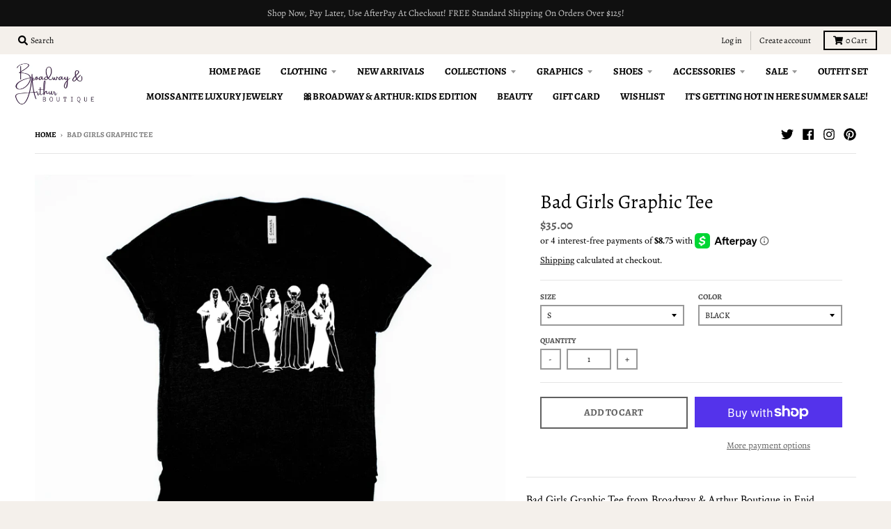

--- FILE ---
content_type: text/html; charset=utf-8
request_url: https://broadwayandarthurboutique.com/products/bad-girls
body_size: 46131
content:
<!doctype html>
<!--[if IE 8]><html class="no-js lt-ie9" lang="en"> <![endif]-->
<!--[if IE 9 ]><html class="ie9 no-js"> <![endif]-->
<!--[if (gt IE 9)|!(IE)]><!--> <html class="no-js" lang="en"> <!--<![endif]-->
<head>
  <meta charset="utf-8">
  <meta http-equiv="X-UA-Compatible" content="IE=edge,chrome=1">
  <link rel="canonical" href="https://broadwayandarthurboutique.com/products/bad-girls">
  <meta name="viewport" content="width=device-width,initial-scale=1">
  <meta name="theme-color" content="#606060">
  <link rel="preconnect" href="https://cdn.shopify.com" crossorigin>
  <link rel="preconnect" href="https://fonts.shopifycdn.com" crossorigin>
  <link rel="preconnect" href="https://monorail-edge.shopifysvc.com"><link rel="preload" href="//broadwayandarthurboutique.com/cdn/shop/t/10/assets/theme.scss.css?v=156339459759301459781696103917" as="style">
  <link rel="preload" as="font" href="//broadwayandarthurboutique.com/cdn/fonts/crimson_text/crimsontext_n4.a9a5f5ab47c6f5346e7cd274511a5d08c59fb906.woff2" type="font/woff2" crossorigin><link rel="preload" as="font" href="//broadwayandarthurboutique.com/cdn/fonts/crimson_text/crimsontext_n7.5076cbe6a44b52f4358c84024d5c6b6585f79aea.woff2" type="font/woff2" crossorigin><link rel="preload" as="font" href="//broadwayandarthurboutique.com/cdn/fonts/alegreya/alegreya_n4.9d59d35c9865f13cc7223c9847768350c0c7301a.woff2" type="font/woff2" crossorigin>
  <link rel="preload" as="font" href="//broadwayandarthurboutique.com/cdn/fonts/alegreya/alegreya_n4.9d59d35c9865f13cc7223c9847768350c0c7301a.woff2" type="font/woff2" crossorigin>
  <link rel="preload" href="//broadwayandarthurboutique.com/cdn/shop/t/10/assets/vendor.js?v=33026045185135723151636151586" as="script">
  <link rel="preload" href="//broadwayandarthurboutique.com/cdn/shop/t/10/assets/theme.js?v=120581149167770416661636151583" as="script">
  <link rel="preload" href="//broadwayandarthurboutique.com/cdn/shop/t/10/assets/lazysizes.js?v=145828492262940875591636151581" as="script">

  <style>
    @font-face {
  font-family: "Crimson Text";
  font-weight: 400;
  font-style: normal;
  font-display: swap;
  src: url("//broadwayandarthurboutique.com/cdn/fonts/crimson_text/crimsontext_n4.a9a5f5ab47c6f5346e7cd274511a5d08c59fb906.woff2") format("woff2"),
       url("//broadwayandarthurboutique.com/cdn/fonts/crimson_text/crimsontext_n4.e89f2f0678223181d995b90850b6894b928b2f96.woff") format("woff");
}

@font-face {
  font-family: "Crimson Text";
  font-weight: 700;
  font-style: normal;
  font-display: swap;
  src: url("//broadwayandarthurboutique.com/cdn/fonts/crimson_text/crimsontext_n7.5076cbe6a44b52f4358c84024d5c6b6585f79aea.woff2") format("woff2"),
       url("//broadwayandarthurboutique.com/cdn/fonts/crimson_text/crimsontext_n7.8f5260d5ac57189dddbd2e97988d8f2e202b595b.woff") format("woff");
}

@font-face {
  font-family: "Crimson Text";
  font-weight: 400;
  font-style: italic;
  font-display: swap;
  src: url("//broadwayandarthurboutique.com/cdn/fonts/crimson_text/crimsontext_i4.ea961043037945875bf37df9b6f6bf968be445ba.woff2") format("woff2"),
       url("//broadwayandarthurboutique.com/cdn/fonts/crimson_text/crimsontext_i4.7938dd4c556b9b9430c9ff6e18ae066c8e9db49b.woff") format("woff");
}

@font-face {
  font-family: "Crimson Text";
  font-weight: 700;
  font-style: italic;
  font-display: swap;
  src: url("//broadwayandarthurboutique.com/cdn/fonts/crimson_text/crimsontext_i7.59b5c9ce57c35b127dcd012fffb521c55608d985.woff2") format("woff2"),
       url("//broadwayandarthurboutique.com/cdn/fonts/crimson_text/crimsontext_i7.17faaee45ed99fd118ae07fca5c33c7a095bcb6d.woff") format("woff");
}

@font-face {
  font-family: Alegreya;
  font-weight: 400;
  font-style: normal;
  font-display: swap;
  src: url("//broadwayandarthurboutique.com/cdn/fonts/alegreya/alegreya_n4.9d59d35c9865f13cc7223c9847768350c0c7301a.woff2") format("woff2"),
       url("//broadwayandarthurboutique.com/cdn/fonts/alegreya/alegreya_n4.a883043573688913d15d350b7a40349399b2ef99.woff") format("woff");
}

@font-face {
  font-family: Alegreya;
  font-weight: 400;
  font-style: normal;
  font-display: swap;
  src: url("//broadwayandarthurboutique.com/cdn/fonts/alegreya/alegreya_n4.9d59d35c9865f13cc7223c9847768350c0c7301a.woff2") format("woff2"),
       url("//broadwayandarthurboutique.com/cdn/fonts/alegreya/alegreya_n4.a883043573688913d15d350b7a40349399b2ef99.woff") format("woff");
}

@font-face {
  font-family: Alegreya;
  font-weight: 700;
  font-style: normal;
  font-display: swap;
  src: url("//broadwayandarthurboutique.com/cdn/fonts/alegreya/alegreya_n7.94acea1149930a7b242e750715301e9002cdbb09.woff2") format("woff2"),
       url("//broadwayandarthurboutique.com/cdn/fonts/alegreya/alegreya_n7.44924b4ad31cd43b056fd2b37a197352574886fd.woff") format("woff");
}

</style>
<meta name="google-site-verification" content="5iR9qoY_yrP-LIrnfPZzvU7ayDdKSW5ZxLBOwrkEZzc" /><!-- Avada Size Chart Script -->
 
 <script src="//broadwayandarthurboutique.com/cdn/shop/t/10/assets/size-chart-data.js?v=7844317111109548271640271762" defer="defer"></script>

<script>const AVADA_SC_LAST_UPDATE = 1640271759850</script>





<script>const AVADA_SC = {};
          AVADA_SC.product = {"id":8713480143073,"title":"Bad Girls Graphic Tee","handle":"bad-girls","description":"\u003cp\u003e\u003cspan data-mce-fragment=\"1\"\u003eBad Girls Graphic Tee from Broadway \u0026amp; Arthur Boutique in Enid, Oklahoma.\u003c\/span\u003e\u003cbr data-mce-fragment=\"1\"\u003e\u003cbr data-mce-fragment=\"1\"\u003e\u003cspan data-mce-fragment=\"1\"\u003eUnisex fit. Runs True to Size. Size up for a more oversized fit!\u003c\/span\u003e\u003cbr data-mce-fragment=\"1\"\u003e\u003cbr data-mce-fragment=\"1\"\u003e100% Cotton\u003c\/p\u003e\n\u003cp data-mce-fragment=\"1\"\u003e\u003cbr data-mce-fragment=\"1\"\u003e\u003cem data-mce-fragment=\"1\"\u003e\u003cstrong data-mce-fragment=\"1\"\u003e**All graphic tees are made to order. Expect 5-7 business days for shipping.\u003c\/strong\u003e\u003c\/em\u003e\u003cbr data-mce-fragment=\"1\"\u003e\u003c\/p\u003e\n\u003cul data-mce-fragment=\"1\"\u003e\n\u003cli data-mce-fragment=\"1\"\u003eT-shirts should be washed inside out in cold with similar colors.\u003c\/li\u003e\n\u003cli data-mce-fragment=\"1\"\u003eNon Chlorine Bleach Only\u003c\/li\u003e\n\u003cli data-mce-fragment=\"1\"\u003eTumble dry low or hang to dry.\u003c\/li\u003e\n\u003cli data-mce-fragment=\"1\"\u003eDo not iron or dry clean.\u003c\/li\u003e\n\u003c\/ul\u003e","published_at":"2024-09-14T09:22:29-05:00","created_at":"2024-09-11T16:45:54-05:00","vendor":"Ink Attic","type":"Graphic Tees","tags":["CC_Sports","FAIRE","fall","syncio-hidden","synclogic","Wholesale"],"price":3500,"price_min":3500,"price_max":3500,"available":true,"price_varies":false,"compare_at_price":3500,"compare_at_price_min":3500,"compare_at_price_max":3500,"compare_at_price_varies":false,"variants":[{"id":45700785504481,"title":"S \/ Black","option1":"S","option2":"Black","option3":null,"sku":null,"requires_shipping":true,"taxable":true,"featured_image":null,"available":true,"name":"Bad Girls Graphic Tee - S \/ Black","public_title":"S \/ Black","options":["S","Black"],"price":3500,"weight":128,"compare_at_price":3500,"inventory_management":"shopify","barcode":null,"requires_selling_plan":false,"selling_plan_allocations":[]},{"id":45700785537249,"title":"S \/ White","option1":"S","option2":"White","option3":null,"sku":null,"requires_shipping":true,"taxable":true,"featured_image":null,"available":true,"name":"Bad Girls Graphic Tee - S \/ White","public_title":"S \/ White","options":["S","White"],"price":3500,"weight":128,"compare_at_price":3500,"inventory_management":"shopify","barcode":null,"requires_selling_plan":false,"selling_plan_allocations":[]},{"id":45700785570017,"title":"M \/ Black","option1":"M","option2":"Black","option3":null,"sku":null,"requires_shipping":true,"taxable":true,"featured_image":null,"available":true,"name":"Bad Girls Graphic Tee - M \/ Black","public_title":"M \/ Black","options":["M","Black"],"price":3500,"weight":128,"compare_at_price":3500,"inventory_management":"shopify","barcode":null,"requires_selling_plan":false,"selling_plan_allocations":[]},{"id":45700785602785,"title":"M \/ White","option1":"M","option2":"White","option3":null,"sku":null,"requires_shipping":true,"taxable":true,"featured_image":null,"available":true,"name":"Bad Girls Graphic Tee - M \/ White","public_title":"M \/ White","options":["M","White"],"price":3500,"weight":128,"compare_at_price":3500,"inventory_management":"shopify","barcode":null,"requires_selling_plan":false,"selling_plan_allocations":[]},{"id":45700785635553,"title":"L \/ Black","option1":"L","option2":"Black","option3":null,"sku":null,"requires_shipping":true,"taxable":true,"featured_image":null,"available":true,"name":"Bad Girls Graphic Tee - L \/ Black","public_title":"L \/ Black","options":["L","Black"],"price":3500,"weight":128,"compare_at_price":3500,"inventory_management":"shopify","barcode":null,"requires_selling_plan":false,"selling_plan_allocations":[]},{"id":45700785668321,"title":"L \/ White","option1":"L","option2":"White","option3":null,"sku":null,"requires_shipping":true,"taxable":true,"featured_image":null,"available":true,"name":"Bad Girls Graphic Tee - L \/ White","public_title":"L \/ White","options":["L","White"],"price":3500,"weight":128,"compare_at_price":3500,"inventory_management":"shopify","barcode":null,"requires_selling_plan":false,"selling_plan_allocations":[]},{"id":45700785701089,"title":"XL \/ Black","option1":"XL","option2":"Black","option3":null,"sku":null,"requires_shipping":true,"taxable":true,"featured_image":null,"available":true,"name":"Bad Girls Graphic Tee - XL \/ Black","public_title":"XL \/ Black","options":["XL","Black"],"price":3500,"weight":128,"compare_at_price":3500,"inventory_management":"shopify","barcode":null,"requires_selling_plan":false,"selling_plan_allocations":[]},{"id":45700785733857,"title":"XL \/ White","option1":"XL","option2":"White","option3":null,"sku":null,"requires_shipping":true,"taxable":true,"featured_image":null,"available":true,"name":"Bad Girls Graphic Tee - XL \/ White","public_title":"XL \/ White","options":["XL","White"],"price":3500,"weight":128,"compare_at_price":3500,"inventory_management":"shopify","barcode":null,"requires_selling_plan":false,"selling_plan_allocations":[]},{"id":45700785766625,"title":"2XL \/ Black","option1":"2XL","option2":"Black","option3":null,"sku":null,"requires_shipping":true,"taxable":true,"featured_image":null,"available":true,"name":"Bad Girls Graphic Tee - 2XL \/ Black","public_title":"2XL \/ Black","options":["2XL","Black"],"price":3500,"weight":128,"compare_at_price":3500,"inventory_management":"shopify","barcode":null,"requires_selling_plan":false,"selling_plan_allocations":[]},{"id":45700785799393,"title":"2XL \/ White","option1":"2XL","option2":"White","option3":null,"sku":null,"requires_shipping":true,"taxable":true,"featured_image":null,"available":true,"name":"Bad Girls Graphic Tee - 2XL \/ White","public_title":"2XL \/ White","options":["2XL","White"],"price":3500,"weight":128,"compare_at_price":3500,"inventory_management":"shopify","barcode":null,"requires_selling_plan":false,"selling_plan_allocations":[]},{"id":45700785832161,"title":"3XL \/ Black","option1":"3XL","option2":"Black","option3":null,"sku":null,"requires_shipping":true,"taxable":true,"featured_image":null,"available":true,"name":"Bad Girls Graphic Tee - 3XL \/ Black","public_title":"3XL \/ Black","options":["3XL","Black"],"price":3500,"weight":128,"compare_at_price":3500,"inventory_management":"shopify","barcode":null,"requires_selling_plan":false,"selling_plan_allocations":[]},{"id":45700785864929,"title":"3XL \/ White","option1":"3XL","option2":"White","option3":null,"sku":null,"requires_shipping":true,"taxable":true,"featured_image":null,"available":true,"name":"Bad Girls Graphic Tee - 3XL \/ White","public_title":"3XL \/ White","options":["3XL","White"],"price":3500,"weight":128,"compare_at_price":3500,"inventory_management":"shopify","barcode":null,"requires_selling_plan":false,"selling_plan_allocations":[]},{"id":45700785897697,"title":"4XL \/ Black","option1":"4XL","option2":"Black","option3":null,"sku":null,"requires_shipping":true,"taxable":true,"featured_image":null,"available":true,"name":"Bad Girls Graphic Tee - 4XL \/ Black","public_title":"4XL \/ Black","options":["4XL","Black"],"price":3500,"weight":128,"compare_at_price":3500,"inventory_management":"shopify","barcode":null,"requires_selling_plan":false,"selling_plan_allocations":[]},{"id":45700785930465,"title":"4XL \/ White","option1":"4XL","option2":"White","option3":null,"sku":null,"requires_shipping":true,"taxable":true,"featured_image":null,"available":true,"name":"Bad Girls Graphic Tee - 4XL \/ White","public_title":"4XL \/ White","options":["4XL","White"],"price":3500,"weight":128,"compare_at_price":3500,"inventory_management":"shopify","barcode":null,"requires_selling_plan":false,"selling_plan_allocations":[]}],"images":["\/\/broadwayandarthurboutique.com\/cdn\/shop\/files\/badgirlsblack.jpg?v=1726091158","\/\/broadwayandarthurboutique.com\/cdn\/shop\/files\/badgirlswhite.jpg?v=1726091161"],"featured_image":"\/\/broadwayandarthurboutique.com\/cdn\/shop\/files\/badgirlsblack.jpg?v=1726091158","options":["Size","Color"],"media":[{"alt":null,"id":35719566295265,"position":1,"preview_image":{"aspect_ratio":1.245,"height":2904,"width":3615,"src":"\/\/broadwayandarthurboutique.com\/cdn\/shop\/files\/badgirlsblack.jpg?v=1726091158"},"aspect_ratio":1.245,"height":2904,"media_type":"image","src":"\/\/broadwayandarthurboutique.com\/cdn\/shop\/files\/badgirlsblack.jpg?v=1726091158","width":3615},{"alt":null,"id":35719566524641,"position":2,"preview_image":{"aspect_ratio":1.245,"height":2904,"width":3615,"src":"\/\/broadwayandarthurboutique.com\/cdn\/shop\/files\/badgirlswhite.jpg?v=1726091161"},"aspect_ratio":1.245,"height":2904,"media_type":"image","src":"\/\/broadwayandarthurboutique.com\/cdn\/shop\/files\/badgirlswhite.jpg?v=1726091161","width":3615}],"requires_selling_plan":false,"selling_plan_groups":[],"content":"\u003cp\u003e\u003cspan data-mce-fragment=\"1\"\u003eBad Girls Graphic Tee from Broadway \u0026amp; Arthur Boutique in Enid, Oklahoma.\u003c\/span\u003e\u003cbr data-mce-fragment=\"1\"\u003e\u003cbr data-mce-fragment=\"1\"\u003e\u003cspan data-mce-fragment=\"1\"\u003eUnisex fit. Runs True to Size. Size up for a more oversized fit!\u003c\/span\u003e\u003cbr data-mce-fragment=\"1\"\u003e\u003cbr data-mce-fragment=\"1\"\u003e100% Cotton\u003c\/p\u003e\n\u003cp data-mce-fragment=\"1\"\u003e\u003cbr data-mce-fragment=\"1\"\u003e\u003cem data-mce-fragment=\"1\"\u003e\u003cstrong data-mce-fragment=\"1\"\u003e**All graphic tees are made to order. Expect 5-7 business days for shipping.\u003c\/strong\u003e\u003c\/em\u003e\u003cbr data-mce-fragment=\"1\"\u003e\u003c\/p\u003e\n\u003cul data-mce-fragment=\"1\"\u003e\n\u003cli data-mce-fragment=\"1\"\u003eT-shirts should be washed inside out in cold with similar colors.\u003c\/li\u003e\n\u003cli data-mce-fragment=\"1\"\u003eNon Chlorine Bleach Only\u003c\/li\u003e\n\u003cli data-mce-fragment=\"1\"\u003eTumble dry low or hang to dry.\u003c\/li\u003e\n\u003cli data-mce-fragment=\"1\"\u003eDo not iron or dry clean.\u003c\/li\u003e\n\u003c\/ul\u003e"};
          AVADA_SC.template = "product";
          AVADA_SC.collections = [];
          AVADA_SC.collections.push("")
          
          AVADA_SC.collections.push("398665351393");
          
          AVADA_SC.collections.push("379559837921");
          
          AVADA_SC.collections.push("398667186401");
          
  </script>
  <!-- /Avada Size Chart Script -->

<title>
    Bad Girls Graphic Tee &ndash; Broadway &amp; Arthur Boutique 
  </title><meta name="description" content="Bad Girls Graphic Tee from Broadway &amp;amp; Arthur Boutique in Enid, Oklahoma.Unisex fit. Runs True to Size. Size up for a more oversized fit!100% Cotton **All graphic tees are made to order. Expect 5-7 business days for shipping. T-shirts should be washed inside out in cold with similar colors. Non Chlorine Bleach Only "><meta property="og:site_name" content="Broadway &amp; Arthur Boutique ">
<meta property="og:url" content="https://broadwayandarthurboutique.com/products/bad-girls">
<meta property="og:title" content="Bad Girls Graphic Tee">
<meta property="og:type" content="product">
<meta property="og:description" content="Bad Girls Graphic Tee from Broadway &amp;amp; Arthur Boutique in Enid, Oklahoma.Unisex fit. Runs True to Size. Size up for a more oversized fit!100% Cotton **All graphic tees are made to order. Expect 5-7 business days for shipping. T-shirts should be washed inside out in cold with similar colors. Non Chlorine Bleach Only "><meta property="product:availability" content="instock">
  <meta property="product:price:amount" content="35.00">
  <meta property="product:price:currency" content="USD"><meta property="og:image" content="http://broadwayandarthurboutique.com/cdn/shop/files/badgirlsblack_1200x1200.jpg?v=1726091158">
      <meta property="og:image:secure_url" content="https://broadwayandarthurboutique.com/cdn/shop/files/badgirlsblack_1200x1200.jpg?v=1726091158">
      <meta property="og:image:width" content="1200">
      <meta property="og:image:height" content="964"><meta property="og:image" content="http://broadwayandarthurboutique.com/cdn/shop/files/badgirlswhite_1200x1200.jpg?v=1726091161">
      <meta property="og:image:secure_url" content="https://broadwayandarthurboutique.com/cdn/shop/files/badgirlswhite_1200x1200.jpg?v=1726091161">
      <meta property="og:image:width" content="1200">
      <meta property="og:image:height" content="964"><meta name="twitter:site" content="@arthur_boutique">
<meta name="twitter:card" content="summary_large_image">
<meta name="twitter:title" content="Bad Girls Graphic Tee">
<meta name="twitter:description" content="Bad Girls Graphic Tee from Broadway &amp;amp; Arthur Boutique in Enid, Oklahoma.Unisex fit. Runs True to Size. Size up for a more oversized fit!100% Cotton **All graphic tees are made to order. Expect 5-7 business days for shipping. T-shirts should be washed inside out in cold with similar colors. Non Chlorine Bleach Only ">
<style>
  :root {
    --color-body-text: #000000;
    --color-body: #ffffff;
    --color-bg: #ffffff;
  }
</style>
<link href="//broadwayandarthurboutique.com/cdn/shop/t/10/assets/theme.scss.css?v=156339459759301459781696103917" rel="stylesheet" type="text/css" media="all" /><script type="text/javascript">
    window.lazySizesConfig = window.lazySizesConfig || {};
    window.lazySizesConfig.loadMode = 1;
  </script>
  <!--[if (gt IE 9)|!(IE)]><!--><script src="//broadwayandarthurboutique.com/cdn/shop/t/10/assets/lazysizes.js?v=145828492262940875591636151581" async="async"></script><!--<![endif]-->
  <!--[if lte IE 9]><script src="//broadwayandarthurboutique.com/cdn/shop/t/10/assets/lazysizes.js?v=145828492262940875591636151581"></script><![endif]--><script>
    window.StyleHatch = window.StyleHatch || {};
    StyleHatch.Strings = {
      instagramAddToken: "Add your Instagram access token.",
      instagramInvalidToken: "The Instagram access token is invalid. Check to make sure you added the complete token.",
      instagramRateLimitToken: "Your store is currently over Instagram\u0026#39;s rate limit. Contact Style Hatch support for details.",
      addToCart: "Add to Cart",
      preOrder: "Pre-Order",
      soldOut: "Sold Out",
      addressError: "Error looking up that address",
      addressNoResults: "No results for that address",
      addressQueryLimit: "You have exceeded the Google API usage limit. Consider upgrading to a \u003ca href=\"https:\/\/developers.google.com\/maps\/premium\/usage-limits\"\u003ePremium Plan\u003c\/a\u003e.",
      authError: "There was a problem authenticating your Google Maps account.",
      agreeNotice: "You must agree with the terms and conditions of sales to check out.",
      unitPrice: "Unit price",
      unitPriceSeparator: "per"
    }
    window.theme = window.theme || {};
    window.theme.info = { name: "District" };
    StyleHatch.currencyFormat = "${{amount}}";
    StyleHatch.ajaxCartEnable = true;
    StyleHatch.cartData = {"note":null,"attributes":{},"original_total_price":0,"total_price":0,"total_discount":0,"total_weight":0.0,"item_count":0,"items":[],"requires_shipping":false,"currency":"USD","items_subtotal_price":0,"cart_level_discount_applications":[],"checkout_charge_amount":0};
    StyleHatch.routes = {
      root_url: '/',
      account_url: '/account',
      account_login_url: '/account/login',
      account_logout_url: '/account/logout',
      account_recover_url: '/account/recover',
      account_register_url: '/account/register',
      account_addresses_url: '/account/addresses',
      collections_url: '/collections',
      all_products_collection_url: '/collections/all',
      search_url: '/search',
      cart_url: '/cart',
      cart_add_url: '/cart/add',
      cart_change_url: '/cart/change',
      cart_clear_url: '/cart/clear',
      product_recommendations_url: '/recommendations/products'
    };
    // Post defer
    window.addEventListener('DOMContentLoaded', function() {
      (function( $ ) {})(jq223);
    });
    document.documentElement.className = document.documentElement.className.replace('no-js', 'js');
  </script>
  <!--[if (gt IE 9)|!(IE)]><!--><script src="//broadwayandarthurboutique.com/cdn/shop/t/10/assets/vendor.js?v=33026045185135723151636151586" defer="defer"></script><!--<![endif]-->
  <!--[if lte IE 9]><script src="//broadwayandarthurboutique.com/cdn/shop/t/10/assets/vendor.js?v=33026045185135723151636151586"></script><![endif]-->
  <!--[if (gt IE 9)|!(IE)]><!--><script src="//broadwayandarthurboutique.com/cdn/shop/t/10/assets/theme.js?v=120581149167770416661636151583" defer="defer"></script><!--<![endif]-->
  <!--[if lte IE 9]><script src="//broadwayandarthurboutique.com/cdn/shop/t/10/assets/theme.js?v=120581149167770416661636151583"></script><![endif]-->
  <script>window.performance && window.performance.mark && window.performance.mark('shopify.content_for_header.start');</script><meta name="google-site-verification" content="5iR9qoY_yrP-LIrnfPZzvU7ayDdKSW5ZxLBOwrkEZzc">
<meta name="facebook-domain-verification" content="qdoyxnozrkj44maahzzn763s37jj02">
<meta name="facebook-domain-verification" content="q57ft2hracp4xyz64gh31sj261x6io">
<meta name="google-site-verification" content="TfJ-q3JlhWpVYYzUw_-FRKakwLNCWwBSi79tYya-RE0">
<meta id="shopify-digital-wallet" name="shopify-digital-wallet" content="/60826812641/digital_wallets/dialog">
<meta name="shopify-checkout-api-token" content="1c51f2c4959037e7bcc0d827b8f5a992">
<meta id="in-context-paypal-metadata" data-shop-id="60826812641" data-venmo-supported="false" data-environment="production" data-locale="en_US" data-paypal-v4="true" data-currency="USD">
<link rel="alternate" type="application/json+oembed" href="https://broadwayandarthurboutique.com/products/bad-girls.oembed">
<script async="async" src="/checkouts/internal/preloads.js?locale=en-US"></script>
<link rel="preconnect" href="https://shop.app" crossorigin="anonymous">
<script async="async" src="https://shop.app/checkouts/internal/preloads.js?locale=en-US&shop_id=60826812641" crossorigin="anonymous"></script>
<script id="apple-pay-shop-capabilities" type="application/json">{"shopId":60826812641,"countryCode":"US","currencyCode":"USD","merchantCapabilities":["supports3DS"],"merchantId":"gid:\/\/shopify\/Shop\/60826812641","merchantName":"Broadway \u0026 Arthur Boutique ","requiredBillingContactFields":["postalAddress","email","phone"],"requiredShippingContactFields":["postalAddress","email","phone"],"shippingType":"shipping","supportedNetworks":["visa","masterCard","amex","discover","elo","jcb"],"total":{"type":"pending","label":"Broadway \u0026 Arthur Boutique ","amount":"1.00"},"shopifyPaymentsEnabled":true,"supportsSubscriptions":true}</script>
<script id="shopify-features" type="application/json">{"accessToken":"1c51f2c4959037e7bcc0d827b8f5a992","betas":["rich-media-storefront-analytics"],"domain":"broadwayandarthurboutique.com","predictiveSearch":true,"shopId":60826812641,"locale":"en"}</script>
<script>var Shopify = Shopify || {};
Shopify.shop = "broadway-arthur-boutique.myshopify.com";
Shopify.locale = "en";
Shopify.currency = {"active":"USD","rate":"1.0"};
Shopify.country = "US";
Shopify.theme = {"name":"District","id":128642154721,"schema_name":"District","schema_version":"3.10.2","theme_store_id":735,"role":"main"};
Shopify.theme.handle = "null";
Shopify.theme.style = {"id":null,"handle":null};
Shopify.cdnHost = "broadwayandarthurboutique.com/cdn";
Shopify.routes = Shopify.routes || {};
Shopify.routes.root = "/";</script>
<script type="module">!function(o){(o.Shopify=o.Shopify||{}).modules=!0}(window);</script>
<script>!function(o){function n(){var o=[];function n(){o.push(Array.prototype.slice.apply(arguments))}return n.q=o,n}var t=o.Shopify=o.Shopify||{};t.loadFeatures=n(),t.autoloadFeatures=n()}(window);</script>
<script>
  window.ShopifyPay = window.ShopifyPay || {};
  window.ShopifyPay.apiHost = "shop.app\/pay";
  window.ShopifyPay.redirectState = null;
</script>
<script id="shop-js-analytics" type="application/json">{"pageType":"product"}</script>
<script defer="defer" async type="module" src="//broadwayandarthurboutique.com/cdn/shopifycloud/shop-js/modules/v2/client.init-shop-cart-sync_BN7fPSNr.en.esm.js"></script>
<script defer="defer" async type="module" src="//broadwayandarthurboutique.com/cdn/shopifycloud/shop-js/modules/v2/chunk.common_Cbph3Kss.esm.js"></script>
<script defer="defer" async type="module" src="//broadwayandarthurboutique.com/cdn/shopifycloud/shop-js/modules/v2/chunk.modal_DKumMAJ1.esm.js"></script>
<script type="module">
  await import("//broadwayandarthurboutique.com/cdn/shopifycloud/shop-js/modules/v2/client.init-shop-cart-sync_BN7fPSNr.en.esm.js");
await import("//broadwayandarthurboutique.com/cdn/shopifycloud/shop-js/modules/v2/chunk.common_Cbph3Kss.esm.js");
await import("//broadwayandarthurboutique.com/cdn/shopifycloud/shop-js/modules/v2/chunk.modal_DKumMAJ1.esm.js");

  window.Shopify.SignInWithShop?.initShopCartSync?.({"fedCMEnabled":true,"windoidEnabled":true});

</script>
<script defer="defer" async type="module" src="//broadwayandarthurboutique.com/cdn/shopifycloud/shop-js/modules/v2/client.payment-terms_BxzfvcZJ.en.esm.js"></script>
<script defer="defer" async type="module" src="//broadwayandarthurboutique.com/cdn/shopifycloud/shop-js/modules/v2/chunk.common_Cbph3Kss.esm.js"></script>
<script defer="defer" async type="module" src="//broadwayandarthurboutique.com/cdn/shopifycloud/shop-js/modules/v2/chunk.modal_DKumMAJ1.esm.js"></script>
<script type="module">
  await import("//broadwayandarthurboutique.com/cdn/shopifycloud/shop-js/modules/v2/client.payment-terms_BxzfvcZJ.en.esm.js");
await import("//broadwayandarthurboutique.com/cdn/shopifycloud/shop-js/modules/v2/chunk.common_Cbph3Kss.esm.js");
await import("//broadwayandarthurboutique.com/cdn/shopifycloud/shop-js/modules/v2/chunk.modal_DKumMAJ1.esm.js");

  
</script>
<script>
  window.Shopify = window.Shopify || {};
  if (!window.Shopify.featureAssets) window.Shopify.featureAssets = {};
  window.Shopify.featureAssets['shop-js'] = {"shop-cart-sync":["modules/v2/client.shop-cart-sync_CJVUk8Jm.en.esm.js","modules/v2/chunk.common_Cbph3Kss.esm.js","modules/v2/chunk.modal_DKumMAJ1.esm.js"],"init-fed-cm":["modules/v2/client.init-fed-cm_7Fvt41F4.en.esm.js","modules/v2/chunk.common_Cbph3Kss.esm.js","modules/v2/chunk.modal_DKumMAJ1.esm.js"],"init-shop-email-lookup-coordinator":["modules/v2/client.init-shop-email-lookup-coordinator_Cc088_bR.en.esm.js","modules/v2/chunk.common_Cbph3Kss.esm.js","modules/v2/chunk.modal_DKumMAJ1.esm.js"],"init-windoid":["modules/v2/client.init-windoid_hPopwJRj.en.esm.js","modules/v2/chunk.common_Cbph3Kss.esm.js","modules/v2/chunk.modal_DKumMAJ1.esm.js"],"shop-button":["modules/v2/client.shop-button_B0jaPSNF.en.esm.js","modules/v2/chunk.common_Cbph3Kss.esm.js","modules/v2/chunk.modal_DKumMAJ1.esm.js"],"shop-cash-offers":["modules/v2/client.shop-cash-offers_DPIskqss.en.esm.js","modules/v2/chunk.common_Cbph3Kss.esm.js","modules/v2/chunk.modal_DKumMAJ1.esm.js"],"shop-toast-manager":["modules/v2/client.shop-toast-manager_CK7RT69O.en.esm.js","modules/v2/chunk.common_Cbph3Kss.esm.js","modules/v2/chunk.modal_DKumMAJ1.esm.js"],"init-shop-cart-sync":["modules/v2/client.init-shop-cart-sync_BN7fPSNr.en.esm.js","modules/v2/chunk.common_Cbph3Kss.esm.js","modules/v2/chunk.modal_DKumMAJ1.esm.js"],"init-customer-accounts-sign-up":["modules/v2/client.init-customer-accounts-sign-up_CfPf4CXf.en.esm.js","modules/v2/client.shop-login-button_DeIztwXF.en.esm.js","modules/v2/chunk.common_Cbph3Kss.esm.js","modules/v2/chunk.modal_DKumMAJ1.esm.js"],"pay-button":["modules/v2/client.pay-button_CgIwFSYN.en.esm.js","modules/v2/chunk.common_Cbph3Kss.esm.js","modules/v2/chunk.modal_DKumMAJ1.esm.js"],"init-customer-accounts":["modules/v2/client.init-customer-accounts_DQ3x16JI.en.esm.js","modules/v2/client.shop-login-button_DeIztwXF.en.esm.js","modules/v2/chunk.common_Cbph3Kss.esm.js","modules/v2/chunk.modal_DKumMAJ1.esm.js"],"avatar":["modules/v2/client.avatar_BTnouDA3.en.esm.js"],"init-shop-for-new-customer-accounts":["modules/v2/client.init-shop-for-new-customer-accounts_CsZy_esa.en.esm.js","modules/v2/client.shop-login-button_DeIztwXF.en.esm.js","modules/v2/chunk.common_Cbph3Kss.esm.js","modules/v2/chunk.modal_DKumMAJ1.esm.js"],"shop-follow-button":["modules/v2/client.shop-follow-button_BRMJjgGd.en.esm.js","modules/v2/chunk.common_Cbph3Kss.esm.js","modules/v2/chunk.modal_DKumMAJ1.esm.js"],"checkout-modal":["modules/v2/client.checkout-modal_B9Drz_yf.en.esm.js","modules/v2/chunk.common_Cbph3Kss.esm.js","modules/v2/chunk.modal_DKumMAJ1.esm.js"],"shop-login-button":["modules/v2/client.shop-login-button_DeIztwXF.en.esm.js","modules/v2/chunk.common_Cbph3Kss.esm.js","modules/v2/chunk.modal_DKumMAJ1.esm.js"],"lead-capture":["modules/v2/client.lead-capture_DXYzFM3R.en.esm.js","modules/v2/chunk.common_Cbph3Kss.esm.js","modules/v2/chunk.modal_DKumMAJ1.esm.js"],"shop-login":["modules/v2/client.shop-login_CA5pJqmO.en.esm.js","modules/v2/chunk.common_Cbph3Kss.esm.js","modules/v2/chunk.modal_DKumMAJ1.esm.js"],"payment-terms":["modules/v2/client.payment-terms_BxzfvcZJ.en.esm.js","modules/v2/chunk.common_Cbph3Kss.esm.js","modules/v2/chunk.modal_DKumMAJ1.esm.js"]};
</script>
<script>(function() {
  var isLoaded = false;
  function asyncLoad() {
    if (isLoaded) return;
    isLoaded = true;
    var urls = ["\/\/swymv3free-01.azureedge.net\/code\/swym-shopify.js?shop=broadway-arthur-boutique.myshopify.com","https:\/\/sdk.vyrl.co\/loaders\/1\/online_store.js?shop=broadway-arthur-boutique.myshopify.com","\/\/cdn.shopify.com\/proxy\/2adb59f1408425e7a5696032f0ed426761eaab58a7054c3dc95f26002b821665\/api.goaffpro.com\/loader.js?shop=broadway-arthur-boutique.myshopify.com\u0026sp-cache-control=cHVibGljLCBtYXgtYWdlPTkwMA","https:\/\/size-guides.esc-apps-cdn.com\/1739200783-app.broadway-arthur-boutique.myshopify.com.js?shop=broadway-arthur-boutique.myshopify.com"];
    for (var i = 0; i < urls.length; i++) {
      var s = document.createElement('script');
      s.type = 'text/javascript';
      s.async = true;
      s.src = urls[i];
      var x = document.getElementsByTagName('script')[0];
      x.parentNode.insertBefore(s, x);
    }
  };
  if(window.attachEvent) {
    window.attachEvent('onload', asyncLoad);
  } else {
    window.addEventListener('load', asyncLoad, false);
  }
})();</script>
<script id="__st">var __st={"a":60826812641,"offset":-21600,"reqid":"d3a16f06-d7a6-495b-8896-4afe6fd48452-1770021804","pageurl":"broadwayandarthurboutique.com\/products\/bad-girls","u":"833e2f1305f0","p":"product","rtyp":"product","rid":8713480143073};</script>
<script>window.ShopifyPaypalV4VisibilityTracking = true;</script>
<script id="captcha-bootstrap">!function(){'use strict';const t='contact',e='account',n='new_comment',o=[[t,t],['blogs',n],['comments',n],[t,'customer']],c=[[e,'customer_login'],[e,'guest_login'],[e,'recover_customer_password'],[e,'create_customer']],r=t=>t.map((([t,e])=>`form[action*='/${t}']:not([data-nocaptcha='true']) input[name='form_type'][value='${e}']`)).join(','),a=t=>()=>t?[...document.querySelectorAll(t)].map((t=>t.form)):[];function s(){const t=[...o],e=r(t);return a(e)}const i='password',u='form_key',d=['recaptcha-v3-token','g-recaptcha-response','h-captcha-response',i],f=()=>{try{return window.sessionStorage}catch{return}},m='__shopify_v',_=t=>t.elements[u];function p(t,e,n=!1){try{const o=window.sessionStorage,c=JSON.parse(o.getItem(e)),{data:r}=function(t){const{data:e,action:n}=t;return t[m]||n?{data:e,action:n}:{data:t,action:n}}(c);for(const[e,n]of Object.entries(r))t.elements[e]&&(t.elements[e].value=n);n&&o.removeItem(e)}catch(o){console.error('form repopulation failed',{error:o})}}const l='form_type',E='cptcha';function T(t){t.dataset[E]=!0}const w=window,h=w.document,L='Shopify',v='ce_forms',y='captcha';let A=!1;((t,e)=>{const n=(g='f06e6c50-85a8-45c8-87d0-21a2b65856fe',I='https://cdn.shopify.com/shopifycloud/storefront-forms-hcaptcha/ce_storefront_forms_captcha_hcaptcha.v1.5.2.iife.js',D={infoText:'Protected by hCaptcha',privacyText:'Privacy',termsText:'Terms'},(t,e,n)=>{const o=w[L][v],c=o.bindForm;if(c)return c(t,g,e,D).then(n);var r;o.q.push([[t,g,e,D],n]),r=I,A||(h.body.append(Object.assign(h.createElement('script'),{id:'captcha-provider',async:!0,src:r})),A=!0)});var g,I,D;w[L]=w[L]||{},w[L][v]=w[L][v]||{},w[L][v].q=[],w[L][y]=w[L][y]||{},w[L][y].protect=function(t,e){n(t,void 0,e),T(t)},Object.freeze(w[L][y]),function(t,e,n,w,h,L){const[v,y,A,g]=function(t,e,n){const i=e?o:[],u=t?c:[],d=[...i,...u],f=r(d),m=r(i),_=r(d.filter((([t,e])=>n.includes(e))));return[a(f),a(m),a(_),s()]}(w,h,L),I=t=>{const e=t.target;return e instanceof HTMLFormElement?e:e&&e.form},D=t=>v().includes(t);t.addEventListener('submit',(t=>{const e=I(t);if(!e)return;const n=D(e)&&!e.dataset.hcaptchaBound&&!e.dataset.recaptchaBound,o=_(e),c=g().includes(e)&&(!o||!o.value);(n||c)&&t.preventDefault(),c&&!n&&(function(t){try{if(!f())return;!function(t){const e=f();if(!e)return;const n=_(t);if(!n)return;const o=n.value;o&&e.removeItem(o)}(t);const e=Array.from(Array(32),(()=>Math.random().toString(36)[2])).join('');!function(t,e){_(t)||t.append(Object.assign(document.createElement('input'),{type:'hidden',name:u})),t.elements[u].value=e}(t,e),function(t,e){const n=f();if(!n)return;const o=[...t.querySelectorAll(`input[type='${i}']`)].map((({name:t})=>t)),c=[...d,...o],r={};for(const[a,s]of new FormData(t).entries())c.includes(a)||(r[a]=s);n.setItem(e,JSON.stringify({[m]:1,action:t.action,data:r}))}(t,e)}catch(e){console.error('failed to persist form',e)}}(e),e.submit())}));const S=(t,e)=>{t&&!t.dataset[E]&&(n(t,e.some((e=>e===t))),T(t))};for(const o of['focusin','change'])t.addEventListener(o,(t=>{const e=I(t);D(e)&&S(e,y())}));const B=e.get('form_key'),M=e.get(l),P=B&&M;t.addEventListener('DOMContentLoaded',(()=>{const t=y();if(P)for(const e of t)e.elements[l].value===M&&p(e,B);[...new Set([...A(),...v().filter((t=>'true'===t.dataset.shopifyCaptcha))])].forEach((e=>S(e,t)))}))}(h,new URLSearchParams(w.location.search),n,t,e,['guest_login'])})(!0,!0)}();</script>
<script integrity="sha256-4kQ18oKyAcykRKYeNunJcIwy7WH5gtpwJnB7kiuLZ1E=" data-source-attribution="shopify.loadfeatures" defer="defer" src="//broadwayandarthurboutique.com/cdn/shopifycloud/storefront/assets/storefront/load_feature-a0a9edcb.js" crossorigin="anonymous"></script>
<script crossorigin="anonymous" defer="defer" src="//broadwayandarthurboutique.com/cdn/shopifycloud/storefront/assets/shopify_pay/storefront-65b4c6d7.js?v=20250812"></script>
<script data-source-attribution="shopify.dynamic_checkout.dynamic.init">var Shopify=Shopify||{};Shopify.PaymentButton=Shopify.PaymentButton||{isStorefrontPortableWallets:!0,init:function(){window.Shopify.PaymentButton.init=function(){};var t=document.createElement("script");t.src="https://broadwayandarthurboutique.com/cdn/shopifycloud/portable-wallets/latest/portable-wallets.en.js",t.type="module",document.head.appendChild(t)}};
</script>
<script data-source-attribution="shopify.dynamic_checkout.buyer_consent">
  function portableWalletsHideBuyerConsent(e){var t=document.getElementById("shopify-buyer-consent"),n=document.getElementById("shopify-subscription-policy-button");t&&n&&(t.classList.add("hidden"),t.setAttribute("aria-hidden","true"),n.removeEventListener("click",e))}function portableWalletsShowBuyerConsent(e){var t=document.getElementById("shopify-buyer-consent"),n=document.getElementById("shopify-subscription-policy-button");t&&n&&(t.classList.remove("hidden"),t.removeAttribute("aria-hidden"),n.addEventListener("click",e))}window.Shopify?.PaymentButton&&(window.Shopify.PaymentButton.hideBuyerConsent=portableWalletsHideBuyerConsent,window.Shopify.PaymentButton.showBuyerConsent=portableWalletsShowBuyerConsent);
</script>
<script>
  function portableWalletsCleanup(e){e&&e.src&&console.error("Failed to load portable wallets script "+e.src);var t=document.querySelectorAll("shopify-accelerated-checkout .shopify-payment-button__skeleton, shopify-accelerated-checkout-cart .wallet-cart-button__skeleton"),e=document.getElementById("shopify-buyer-consent");for(let e=0;e<t.length;e++)t[e].remove();e&&e.remove()}function portableWalletsNotLoadedAsModule(e){e instanceof ErrorEvent&&"string"==typeof e.message&&e.message.includes("import.meta")&&"string"==typeof e.filename&&e.filename.includes("portable-wallets")&&(window.removeEventListener("error",portableWalletsNotLoadedAsModule),window.Shopify.PaymentButton.failedToLoad=e,"loading"===document.readyState?document.addEventListener("DOMContentLoaded",window.Shopify.PaymentButton.init):window.Shopify.PaymentButton.init())}window.addEventListener("error",portableWalletsNotLoadedAsModule);
</script>

<script type="module" src="https://broadwayandarthurboutique.com/cdn/shopifycloud/portable-wallets/latest/portable-wallets.en.js" onError="portableWalletsCleanup(this)" crossorigin="anonymous"></script>
<script nomodule>
  document.addEventListener("DOMContentLoaded", portableWalletsCleanup);
</script>

<link id="shopify-accelerated-checkout-styles" rel="stylesheet" media="screen" href="https://broadwayandarthurboutique.com/cdn/shopifycloud/portable-wallets/latest/accelerated-checkout-backwards-compat.css" crossorigin="anonymous">
<style id="shopify-accelerated-checkout-cart">
        #shopify-buyer-consent {
  margin-top: 1em;
  display: inline-block;
  width: 100%;
}

#shopify-buyer-consent.hidden {
  display: none;
}

#shopify-subscription-policy-button {
  background: none;
  border: none;
  padding: 0;
  text-decoration: underline;
  font-size: inherit;
  cursor: pointer;
}

#shopify-subscription-policy-button::before {
  box-shadow: none;
}

      </style>

<script>window.performance && window.performance.mark && window.performance.mark('shopify.content_for_header.end');</script>
<!-- BEGIN app block: shopify://apps/klaviyo-email-marketing-sms/blocks/klaviyo-onsite-embed/2632fe16-c075-4321-a88b-50b567f42507 -->












  <script async src="https://static.klaviyo.com/onsite/js/WsHcts/klaviyo.js?company_id=WsHcts"></script>
  <script>!function(){if(!window.klaviyo){window._klOnsite=window._klOnsite||[];try{window.klaviyo=new Proxy({},{get:function(n,i){return"push"===i?function(){var n;(n=window._klOnsite).push.apply(n,arguments)}:function(){for(var n=arguments.length,o=new Array(n),w=0;w<n;w++)o[w]=arguments[w];var t="function"==typeof o[o.length-1]?o.pop():void 0,e=new Promise((function(n){window._klOnsite.push([i].concat(o,[function(i){t&&t(i),n(i)}]))}));return e}}})}catch(n){window.klaviyo=window.klaviyo||[],window.klaviyo.push=function(){var n;(n=window._klOnsite).push.apply(n,arguments)}}}}();</script>

  
    <script id="viewed_product">
      if (item == null) {
        var _learnq = _learnq || [];

        var MetafieldReviews = null
        var MetafieldYotpoRating = null
        var MetafieldYotpoCount = null
        var MetafieldLooxRating = null
        var MetafieldLooxCount = null
        var okendoProduct = null
        var okendoProductReviewCount = null
        var okendoProductReviewAverageValue = null
        try {
          // The following fields are used for Customer Hub recently viewed in order to add reviews.
          // This information is not part of __kla_viewed. Instead, it is part of __kla_viewed_reviewed_items
          MetafieldReviews = {};
          MetafieldYotpoRating = null
          MetafieldYotpoCount = null
          MetafieldLooxRating = null
          MetafieldLooxCount = null

          okendoProduct = null
          // If the okendo metafield is not legacy, it will error, which then requires the new json formatted data
          if (okendoProduct && 'error' in okendoProduct) {
            okendoProduct = null
          }
          okendoProductReviewCount = okendoProduct ? okendoProduct.reviewCount : null
          okendoProductReviewAverageValue = okendoProduct ? okendoProduct.reviewAverageValue : null
        } catch (error) {
          console.error('Error in Klaviyo onsite reviews tracking:', error);
        }

        var item = {
          Name: "Bad Girls Graphic Tee",
          ProductID: 8713480143073,
          Categories: ["All Graphics","Graphic Tees","Halloween Graphics"],
          ImageURL: "https://broadwayandarthurboutique.com/cdn/shop/files/badgirlsblack_grande.jpg?v=1726091158",
          URL: "https://broadwayandarthurboutique.com/products/bad-girls",
          Brand: "Ink Attic",
          Price: "$35.00",
          Value: "35.00",
          CompareAtPrice: "$35.00"
        };
        _learnq.push(['track', 'Viewed Product', item]);
        _learnq.push(['trackViewedItem', {
          Title: item.Name,
          ItemId: item.ProductID,
          Categories: item.Categories,
          ImageUrl: item.ImageURL,
          Url: item.URL,
          Metadata: {
            Brand: item.Brand,
            Price: item.Price,
            Value: item.Value,
            CompareAtPrice: item.CompareAtPrice
          },
          metafields:{
            reviews: MetafieldReviews,
            yotpo:{
              rating: MetafieldYotpoRating,
              count: MetafieldYotpoCount,
            },
            loox:{
              rating: MetafieldLooxRating,
              count: MetafieldLooxCount,
            },
            okendo: {
              rating: okendoProductReviewAverageValue,
              count: okendoProductReviewCount,
            }
          }
        }]);
      }
    </script>
  




  <script>
    window.klaviyoReviewsProductDesignMode = false
  </script>







<!-- END app block --><link href="https://monorail-edge.shopifysvc.com" rel="dns-prefetch">
<script>(function(){if ("sendBeacon" in navigator && "performance" in window) {try {var session_token_from_headers = performance.getEntriesByType('navigation')[0].serverTiming.find(x => x.name == '_s').description;} catch {var session_token_from_headers = undefined;}var session_cookie_matches = document.cookie.match(/_shopify_s=([^;]*)/);var session_token_from_cookie = session_cookie_matches && session_cookie_matches.length === 2 ? session_cookie_matches[1] : "";var session_token = session_token_from_headers || session_token_from_cookie || "";function handle_abandonment_event(e) {var entries = performance.getEntries().filter(function(entry) {return /monorail-edge.shopifysvc.com/.test(entry.name);});if (!window.abandonment_tracked && entries.length === 0) {window.abandonment_tracked = true;var currentMs = Date.now();var navigation_start = performance.timing.navigationStart;var payload = {shop_id: 60826812641,url: window.location.href,navigation_start,duration: currentMs - navigation_start,session_token,page_type: "product"};window.navigator.sendBeacon("https://monorail-edge.shopifysvc.com/v1/produce", JSON.stringify({schema_id: "online_store_buyer_site_abandonment/1.1",payload: payload,metadata: {event_created_at_ms: currentMs,event_sent_at_ms: currentMs}}));}}window.addEventListener('pagehide', handle_abandonment_event);}}());</script>
<script id="web-pixels-manager-setup">(function e(e,d,r,n,o){if(void 0===o&&(o={}),!Boolean(null===(a=null===(i=window.Shopify)||void 0===i?void 0:i.analytics)||void 0===a?void 0:a.replayQueue)){var i,a;window.Shopify=window.Shopify||{};var t=window.Shopify;t.analytics=t.analytics||{};var s=t.analytics;s.replayQueue=[],s.publish=function(e,d,r){return s.replayQueue.push([e,d,r]),!0};try{self.performance.mark("wpm:start")}catch(e){}var l=function(){var e={modern:/Edge?\/(1{2}[4-9]|1[2-9]\d|[2-9]\d{2}|\d{4,})\.\d+(\.\d+|)|Firefox\/(1{2}[4-9]|1[2-9]\d|[2-9]\d{2}|\d{4,})\.\d+(\.\d+|)|Chrom(ium|e)\/(9{2}|\d{3,})\.\d+(\.\d+|)|(Maci|X1{2}).+ Version\/(15\.\d+|(1[6-9]|[2-9]\d|\d{3,})\.\d+)([,.]\d+|)( \(\w+\)|)( Mobile\/\w+|) Safari\/|Chrome.+OPR\/(9{2}|\d{3,})\.\d+\.\d+|(CPU[ +]OS|iPhone[ +]OS|CPU[ +]iPhone|CPU IPhone OS|CPU iPad OS)[ +]+(15[._]\d+|(1[6-9]|[2-9]\d|\d{3,})[._]\d+)([._]\d+|)|Android:?[ /-](13[3-9]|1[4-9]\d|[2-9]\d{2}|\d{4,})(\.\d+|)(\.\d+|)|Android.+Firefox\/(13[5-9]|1[4-9]\d|[2-9]\d{2}|\d{4,})\.\d+(\.\d+|)|Android.+Chrom(ium|e)\/(13[3-9]|1[4-9]\d|[2-9]\d{2}|\d{4,})\.\d+(\.\d+|)|SamsungBrowser\/([2-9]\d|\d{3,})\.\d+/,legacy:/Edge?\/(1[6-9]|[2-9]\d|\d{3,})\.\d+(\.\d+|)|Firefox\/(5[4-9]|[6-9]\d|\d{3,})\.\d+(\.\d+|)|Chrom(ium|e)\/(5[1-9]|[6-9]\d|\d{3,})\.\d+(\.\d+|)([\d.]+$|.*Safari\/(?![\d.]+ Edge\/[\d.]+$))|(Maci|X1{2}).+ Version\/(10\.\d+|(1[1-9]|[2-9]\d|\d{3,})\.\d+)([,.]\d+|)( \(\w+\)|)( Mobile\/\w+|) Safari\/|Chrome.+OPR\/(3[89]|[4-9]\d|\d{3,})\.\d+\.\d+|(CPU[ +]OS|iPhone[ +]OS|CPU[ +]iPhone|CPU IPhone OS|CPU iPad OS)[ +]+(10[._]\d+|(1[1-9]|[2-9]\d|\d{3,})[._]\d+)([._]\d+|)|Android:?[ /-](13[3-9]|1[4-9]\d|[2-9]\d{2}|\d{4,})(\.\d+|)(\.\d+|)|Mobile Safari.+OPR\/([89]\d|\d{3,})\.\d+\.\d+|Android.+Firefox\/(13[5-9]|1[4-9]\d|[2-9]\d{2}|\d{4,})\.\d+(\.\d+|)|Android.+Chrom(ium|e)\/(13[3-9]|1[4-9]\d|[2-9]\d{2}|\d{4,})\.\d+(\.\d+|)|Android.+(UC? ?Browser|UCWEB|U3)[ /]?(15\.([5-9]|\d{2,})|(1[6-9]|[2-9]\d|\d{3,})\.\d+)\.\d+|SamsungBrowser\/(5\.\d+|([6-9]|\d{2,})\.\d+)|Android.+MQ{2}Browser\/(14(\.(9|\d{2,})|)|(1[5-9]|[2-9]\d|\d{3,})(\.\d+|))(\.\d+|)|K[Aa][Ii]OS\/(3\.\d+|([4-9]|\d{2,})\.\d+)(\.\d+|)/},d=e.modern,r=e.legacy,n=navigator.userAgent;return n.match(d)?"modern":n.match(r)?"legacy":"unknown"}(),u="modern"===l?"modern":"legacy",c=(null!=n?n:{modern:"",legacy:""})[u],f=function(e){return[e.baseUrl,"/wpm","/b",e.hashVersion,"modern"===e.buildTarget?"m":"l",".js"].join("")}({baseUrl:d,hashVersion:r,buildTarget:u}),m=function(e){var d=e.version,r=e.bundleTarget,n=e.surface,o=e.pageUrl,i=e.monorailEndpoint;return{emit:function(e){var a=e.status,t=e.errorMsg,s=(new Date).getTime(),l=JSON.stringify({metadata:{event_sent_at_ms:s},events:[{schema_id:"web_pixels_manager_load/3.1",payload:{version:d,bundle_target:r,page_url:o,status:a,surface:n,error_msg:t},metadata:{event_created_at_ms:s}}]});if(!i)return console&&console.warn&&console.warn("[Web Pixels Manager] No Monorail endpoint provided, skipping logging."),!1;try{return self.navigator.sendBeacon.bind(self.navigator)(i,l)}catch(e){}var u=new XMLHttpRequest;try{return u.open("POST",i,!0),u.setRequestHeader("Content-Type","text/plain"),u.send(l),!0}catch(e){return console&&console.warn&&console.warn("[Web Pixels Manager] Got an unhandled error while logging to Monorail."),!1}}}}({version:r,bundleTarget:l,surface:e.surface,pageUrl:self.location.href,monorailEndpoint:e.monorailEndpoint});try{o.browserTarget=l,function(e){var d=e.src,r=e.async,n=void 0===r||r,o=e.onload,i=e.onerror,a=e.sri,t=e.scriptDataAttributes,s=void 0===t?{}:t,l=document.createElement("script"),u=document.querySelector("head"),c=document.querySelector("body");if(l.async=n,l.src=d,a&&(l.integrity=a,l.crossOrigin="anonymous"),s)for(var f in s)if(Object.prototype.hasOwnProperty.call(s,f))try{l.dataset[f]=s[f]}catch(e){}if(o&&l.addEventListener("load",o),i&&l.addEventListener("error",i),u)u.appendChild(l);else{if(!c)throw new Error("Did not find a head or body element to append the script");c.appendChild(l)}}({src:f,async:!0,onload:function(){if(!function(){var e,d;return Boolean(null===(d=null===(e=window.Shopify)||void 0===e?void 0:e.analytics)||void 0===d?void 0:d.initialized)}()){var d=window.webPixelsManager.init(e)||void 0;if(d){var r=window.Shopify.analytics;r.replayQueue.forEach((function(e){var r=e[0],n=e[1],o=e[2];d.publishCustomEvent(r,n,o)})),r.replayQueue=[],r.publish=d.publishCustomEvent,r.visitor=d.visitor,r.initialized=!0}}},onerror:function(){return m.emit({status:"failed",errorMsg:"".concat(f," has failed to load")})},sri:function(e){var d=/^sha384-[A-Za-z0-9+/=]+$/;return"string"==typeof e&&d.test(e)}(c)?c:"",scriptDataAttributes:o}),m.emit({status:"loading"})}catch(e){m.emit({status:"failed",errorMsg:(null==e?void 0:e.message)||"Unknown error"})}}})({shopId: 60826812641,storefrontBaseUrl: "https://broadwayandarthurboutique.com",extensionsBaseUrl: "https://extensions.shopifycdn.com/cdn/shopifycloud/web-pixels-manager",monorailEndpoint: "https://monorail-edge.shopifysvc.com/unstable/produce_batch",surface: "storefront-renderer",enabledBetaFlags: ["2dca8a86"],webPixelsConfigList: [{"id":"1223983329","configuration":"{\"pixelCode\":\"D24HI3RC77U4I5MEGSJG\"}","eventPayloadVersion":"v1","runtimeContext":"STRICT","scriptVersion":"22e92c2ad45662f435e4801458fb78cc","type":"APP","apiClientId":4383523,"privacyPurposes":["ANALYTICS","MARKETING","SALE_OF_DATA"],"dataSharingAdjustments":{"protectedCustomerApprovalScopes":["read_customer_address","read_customer_email","read_customer_name","read_customer_personal_data","read_customer_phone"]}},{"id":"1070039265","configuration":"{\"shop\":\"broadway-arthur-boutique.myshopify.com\",\"cookie_duration\":\"604800\"}","eventPayloadVersion":"v1","runtimeContext":"STRICT","scriptVersion":"a2e7513c3708f34b1f617d7ce88f9697","type":"APP","apiClientId":2744533,"privacyPurposes":["ANALYTICS","MARKETING"],"dataSharingAdjustments":{"protectedCustomerApprovalScopes":["read_customer_address","read_customer_email","read_customer_name","read_customer_personal_data","read_customer_phone"]}},{"id":"433160417","configuration":"{\"config\":\"{\\\"pixel_id\\\":\\\"AW-10813062847\\\",\\\"target_country\\\":\\\"US\\\",\\\"gtag_events\\\":[{\\\"type\\\":\\\"search\\\",\\\"action_label\\\":\\\"AW-10813062847\\\/rqQFCIbuzocDEL_9iKQo\\\"},{\\\"type\\\":\\\"begin_checkout\\\",\\\"action_label\\\":\\\"AW-10813062847\\\/rfCvCIPuzocDEL_9iKQo\\\"},{\\\"type\\\":\\\"view_item\\\",\\\"action_label\\\":[\\\"AW-10813062847\\\/pNJ3CP3tzocDEL_9iKQo\\\",\\\"MC-4R7NBSZES4\\\"]},{\\\"type\\\":\\\"purchase\\\",\\\"action_label\\\":[\\\"AW-10813062847\\\/OksjCPrtzocDEL_9iKQo\\\",\\\"MC-4R7NBSZES4\\\"]},{\\\"type\\\":\\\"page_view\\\",\\\"action_label\\\":[\\\"AW-10813062847\\\/ia3tCPftzocDEL_9iKQo\\\",\\\"MC-4R7NBSZES4\\\"]},{\\\"type\\\":\\\"add_payment_info\\\",\\\"action_label\\\":\\\"AW-10813062847\\\/73nLCInuzocDEL_9iKQo\\\"},{\\\"type\\\":\\\"add_to_cart\\\",\\\"action_label\\\":\\\"AW-10813062847\\\/5FXOCIDuzocDEL_9iKQo\\\"}],\\\"enable_monitoring_mode\\\":false}\"}","eventPayloadVersion":"v1","runtimeContext":"OPEN","scriptVersion":"b2a88bafab3e21179ed38636efcd8a93","type":"APP","apiClientId":1780363,"privacyPurposes":[],"dataSharingAdjustments":{"protectedCustomerApprovalScopes":["read_customer_address","read_customer_email","read_customer_name","read_customer_personal_data","read_customer_phone"]}},{"id":"138084577","configuration":"{\"pixel_id\":\"3032129063733223\",\"pixel_type\":\"facebook_pixel\",\"metaapp_system_user_token\":\"-\"}","eventPayloadVersion":"v1","runtimeContext":"OPEN","scriptVersion":"ca16bc87fe92b6042fbaa3acc2fbdaa6","type":"APP","apiClientId":2329312,"privacyPurposes":["ANALYTICS","MARKETING","SALE_OF_DATA"],"dataSharingAdjustments":{"protectedCustomerApprovalScopes":["read_customer_address","read_customer_email","read_customer_name","read_customer_personal_data","read_customer_phone"]}},{"id":"79167713","configuration":"{\"tagID\":\"2613160784648\"}","eventPayloadVersion":"v1","runtimeContext":"STRICT","scriptVersion":"18031546ee651571ed29edbe71a3550b","type":"APP","apiClientId":3009811,"privacyPurposes":["ANALYTICS","MARKETING","SALE_OF_DATA"],"dataSharingAdjustments":{"protectedCustomerApprovalScopes":["read_customer_address","read_customer_email","read_customer_name","read_customer_personal_data","read_customer_phone"]}},{"id":"71303393","eventPayloadVersion":"v1","runtimeContext":"LAX","scriptVersion":"1","type":"CUSTOM","privacyPurposes":["ANALYTICS"],"name":"Google Analytics tag (migrated)"},{"id":"shopify-app-pixel","configuration":"{}","eventPayloadVersion":"v1","runtimeContext":"STRICT","scriptVersion":"0450","apiClientId":"shopify-pixel","type":"APP","privacyPurposes":["ANALYTICS","MARKETING"]},{"id":"shopify-custom-pixel","eventPayloadVersion":"v1","runtimeContext":"LAX","scriptVersion":"0450","apiClientId":"shopify-pixel","type":"CUSTOM","privacyPurposes":["ANALYTICS","MARKETING"]}],isMerchantRequest: false,initData: {"shop":{"name":"Broadway \u0026 Arthur Boutique ","paymentSettings":{"currencyCode":"USD"},"myshopifyDomain":"broadway-arthur-boutique.myshopify.com","countryCode":"US","storefrontUrl":"https:\/\/broadwayandarthurboutique.com"},"customer":null,"cart":null,"checkout":null,"productVariants":[{"price":{"amount":35.0,"currencyCode":"USD"},"product":{"title":"Bad Girls Graphic Tee","vendor":"Ink Attic","id":"8713480143073","untranslatedTitle":"Bad Girls Graphic Tee","url":"\/products\/bad-girls","type":"Graphic Tees"},"id":"45700785504481","image":{"src":"\/\/broadwayandarthurboutique.com\/cdn\/shop\/files\/badgirlsblack.jpg?v=1726091158"},"sku":null,"title":"S \/ Black","untranslatedTitle":"S \/ Black"},{"price":{"amount":35.0,"currencyCode":"USD"},"product":{"title":"Bad Girls Graphic Tee","vendor":"Ink Attic","id":"8713480143073","untranslatedTitle":"Bad Girls Graphic Tee","url":"\/products\/bad-girls","type":"Graphic Tees"},"id":"45700785537249","image":{"src":"\/\/broadwayandarthurboutique.com\/cdn\/shop\/files\/badgirlsblack.jpg?v=1726091158"},"sku":null,"title":"S \/ White","untranslatedTitle":"S \/ White"},{"price":{"amount":35.0,"currencyCode":"USD"},"product":{"title":"Bad Girls Graphic Tee","vendor":"Ink Attic","id":"8713480143073","untranslatedTitle":"Bad Girls Graphic Tee","url":"\/products\/bad-girls","type":"Graphic Tees"},"id":"45700785570017","image":{"src":"\/\/broadwayandarthurboutique.com\/cdn\/shop\/files\/badgirlsblack.jpg?v=1726091158"},"sku":null,"title":"M \/ Black","untranslatedTitle":"M \/ Black"},{"price":{"amount":35.0,"currencyCode":"USD"},"product":{"title":"Bad Girls Graphic Tee","vendor":"Ink Attic","id":"8713480143073","untranslatedTitle":"Bad Girls Graphic Tee","url":"\/products\/bad-girls","type":"Graphic Tees"},"id":"45700785602785","image":{"src":"\/\/broadwayandarthurboutique.com\/cdn\/shop\/files\/badgirlsblack.jpg?v=1726091158"},"sku":null,"title":"M \/ White","untranslatedTitle":"M \/ White"},{"price":{"amount":35.0,"currencyCode":"USD"},"product":{"title":"Bad Girls Graphic Tee","vendor":"Ink Attic","id":"8713480143073","untranslatedTitle":"Bad Girls Graphic Tee","url":"\/products\/bad-girls","type":"Graphic Tees"},"id":"45700785635553","image":{"src":"\/\/broadwayandarthurboutique.com\/cdn\/shop\/files\/badgirlsblack.jpg?v=1726091158"},"sku":null,"title":"L \/ Black","untranslatedTitle":"L \/ Black"},{"price":{"amount":35.0,"currencyCode":"USD"},"product":{"title":"Bad Girls Graphic Tee","vendor":"Ink Attic","id":"8713480143073","untranslatedTitle":"Bad Girls Graphic Tee","url":"\/products\/bad-girls","type":"Graphic Tees"},"id":"45700785668321","image":{"src":"\/\/broadwayandarthurboutique.com\/cdn\/shop\/files\/badgirlsblack.jpg?v=1726091158"},"sku":null,"title":"L \/ White","untranslatedTitle":"L \/ White"},{"price":{"amount":35.0,"currencyCode":"USD"},"product":{"title":"Bad Girls Graphic Tee","vendor":"Ink Attic","id":"8713480143073","untranslatedTitle":"Bad Girls Graphic Tee","url":"\/products\/bad-girls","type":"Graphic Tees"},"id":"45700785701089","image":{"src":"\/\/broadwayandarthurboutique.com\/cdn\/shop\/files\/badgirlsblack.jpg?v=1726091158"},"sku":null,"title":"XL \/ Black","untranslatedTitle":"XL \/ Black"},{"price":{"amount":35.0,"currencyCode":"USD"},"product":{"title":"Bad Girls Graphic Tee","vendor":"Ink Attic","id":"8713480143073","untranslatedTitle":"Bad Girls Graphic Tee","url":"\/products\/bad-girls","type":"Graphic Tees"},"id":"45700785733857","image":{"src":"\/\/broadwayandarthurboutique.com\/cdn\/shop\/files\/badgirlsblack.jpg?v=1726091158"},"sku":null,"title":"XL \/ White","untranslatedTitle":"XL \/ White"},{"price":{"amount":35.0,"currencyCode":"USD"},"product":{"title":"Bad Girls Graphic Tee","vendor":"Ink Attic","id":"8713480143073","untranslatedTitle":"Bad Girls Graphic Tee","url":"\/products\/bad-girls","type":"Graphic Tees"},"id":"45700785766625","image":{"src":"\/\/broadwayandarthurboutique.com\/cdn\/shop\/files\/badgirlsblack.jpg?v=1726091158"},"sku":null,"title":"2XL \/ Black","untranslatedTitle":"2XL \/ Black"},{"price":{"amount":35.0,"currencyCode":"USD"},"product":{"title":"Bad Girls Graphic Tee","vendor":"Ink Attic","id":"8713480143073","untranslatedTitle":"Bad Girls Graphic Tee","url":"\/products\/bad-girls","type":"Graphic Tees"},"id":"45700785799393","image":{"src":"\/\/broadwayandarthurboutique.com\/cdn\/shop\/files\/badgirlsblack.jpg?v=1726091158"},"sku":null,"title":"2XL \/ White","untranslatedTitle":"2XL \/ White"},{"price":{"amount":35.0,"currencyCode":"USD"},"product":{"title":"Bad Girls Graphic Tee","vendor":"Ink Attic","id":"8713480143073","untranslatedTitle":"Bad Girls Graphic Tee","url":"\/products\/bad-girls","type":"Graphic Tees"},"id":"45700785832161","image":{"src":"\/\/broadwayandarthurboutique.com\/cdn\/shop\/files\/badgirlsblack.jpg?v=1726091158"},"sku":null,"title":"3XL \/ Black","untranslatedTitle":"3XL \/ Black"},{"price":{"amount":35.0,"currencyCode":"USD"},"product":{"title":"Bad Girls Graphic Tee","vendor":"Ink Attic","id":"8713480143073","untranslatedTitle":"Bad Girls Graphic Tee","url":"\/products\/bad-girls","type":"Graphic Tees"},"id":"45700785864929","image":{"src":"\/\/broadwayandarthurboutique.com\/cdn\/shop\/files\/badgirlsblack.jpg?v=1726091158"},"sku":null,"title":"3XL \/ White","untranslatedTitle":"3XL \/ White"},{"price":{"amount":35.0,"currencyCode":"USD"},"product":{"title":"Bad Girls Graphic Tee","vendor":"Ink Attic","id":"8713480143073","untranslatedTitle":"Bad Girls Graphic Tee","url":"\/products\/bad-girls","type":"Graphic Tees"},"id":"45700785897697","image":{"src":"\/\/broadwayandarthurboutique.com\/cdn\/shop\/files\/badgirlsblack.jpg?v=1726091158"},"sku":null,"title":"4XL \/ Black","untranslatedTitle":"4XL \/ Black"},{"price":{"amount":35.0,"currencyCode":"USD"},"product":{"title":"Bad Girls Graphic Tee","vendor":"Ink Attic","id":"8713480143073","untranslatedTitle":"Bad Girls Graphic Tee","url":"\/products\/bad-girls","type":"Graphic Tees"},"id":"45700785930465","image":{"src":"\/\/broadwayandarthurboutique.com\/cdn\/shop\/files\/badgirlsblack.jpg?v=1726091158"},"sku":null,"title":"4XL \/ White","untranslatedTitle":"4XL \/ White"}],"purchasingCompany":null},},"https://broadwayandarthurboutique.com/cdn","1d2a099fw23dfb22ep557258f5m7a2edbae",{"modern":"","legacy":""},{"shopId":"60826812641","storefrontBaseUrl":"https:\/\/broadwayandarthurboutique.com","extensionBaseUrl":"https:\/\/extensions.shopifycdn.com\/cdn\/shopifycloud\/web-pixels-manager","surface":"storefront-renderer","enabledBetaFlags":"[\"2dca8a86\"]","isMerchantRequest":"false","hashVersion":"1d2a099fw23dfb22ep557258f5m7a2edbae","publish":"custom","events":"[[\"page_viewed\",{}],[\"product_viewed\",{\"productVariant\":{\"price\":{\"amount\":35.0,\"currencyCode\":\"USD\"},\"product\":{\"title\":\"Bad Girls Graphic Tee\",\"vendor\":\"Ink Attic\",\"id\":\"8713480143073\",\"untranslatedTitle\":\"Bad Girls Graphic Tee\",\"url\":\"\/products\/bad-girls\",\"type\":\"Graphic Tees\"},\"id\":\"45700785504481\",\"image\":{\"src\":\"\/\/broadwayandarthurboutique.com\/cdn\/shop\/files\/badgirlsblack.jpg?v=1726091158\"},\"sku\":null,\"title\":\"S \/ Black\",\"untranslatedTitle\":\"S \/ Black\"}}]]"});</script><script>
  window.ShopifyAnalytics = window.ShopifyAnalytics || {};
  window.ShopifyAnalytics.meta = window.ShopifyAnalytics.meta || {};
  window.ShopifyAnalytics.meta.currency = 'USD';
  var meta = {"product":{"id":8713480143073,"gid":"gid:\/\/shopify\/Product\/8713480143073","vendor":"Ink Attic","type":"Graphic Tees","handle":"bad-girls","variants":[{"id":45700785504481,"price":3500,"name":"Bad Girls Graphic Tee - S \/ Black","public_title":"S \/ Black","sku":null},{"id":45700785537249,"price":3500,"name":"Bad Girls Graphic Tee - S \/ White","public_title":"S \/ White","sku":null},{"id":45700785570017,"price":3500,"name":"Bad Girls Graphic Tee - M \/ Black","public_title":"M \/ Black","sku":null},{"id":45700785602785,"price":3500,"name":"Bad Girls Graphic Tee - M \/ White","public_title":"M \/ White","sku":null},{"id":45700785635553,"price":3500,"name":"Bad Girls Graphic Tee - L \/ Black","public_title":"L \/ Black","sku":null},{"id":45700785668321,"price":3500,"name":"Bad Girls Graphic Tee - L \/ White","public_title":"L \/ White","sku":null},{"id":45700785701089,"price":3500,"name":"Bad Girls Graphic Tee - XL \/ Black","public_title":"XL \/ Black","sku":null},{"id":45700785733857,"price":3500,"name":"Bad Girls Graphic Tee - XL \/ White","public_title":"XL \/ White","sku":null},{"id":45700785766625,"price":3500,"name":"Bad Girls Graphic Tee - 2XL \/ Black","public_title":"2XL \/ Black","sku":null},{"id":45700785799393,"price":3500,"name":"Bad Girls Graphic Tee - 2XL \/ White","public_title":"2XL \/ White","sku":null},{"id":45700785832161,"price":3500,"name":"Bad Girls Graphic Tee - 3XL \/ Black","public_title":"3XL \/ Black","sku":null},{"id":45700785864929,"price":3500,"name":"Bad Girls Graphic Tee - 3XL \/ White","public_title":"3XL \/ White","sku":null},{"id":45700785897697,"price":3500,"name":"Bad Girls Graphic Tee - 4XL \/ Black","public_title":"4XL \/ Black","sku":null},{"id":45700785930465,"price":3500,"name":"Bad Girls Graphic Tee - 4XL \/ White","public_title":"4XL \/ White","sku":null}],"remote":false},"page":{"pageType":"product","resourceType":"product","resourceId":8713480143073,"requestId":"d3a16f06-d7a6-495b-8896-4afe6fd48452-1770021804"}};
  for (var attr in meta) {
    window.ShopifyAnalytics.meta[attr] = meta[attr];
  }
</script>
<script class="analytics">
  (function () {
    var customDocumentWrite = function(content) {
      var jquery = null;

      if (window.jQuery) {
        jquery = window.jQuery;
      } else if (window.Checkout && window.Checkout.$) {
        jquery = window.Checkout.$;
      }

      if (jquery) {
        jquery('body').append(content);
      }
    };

    var hasLoggedConversion = function(token) {
      if (token) {
        return document.cookie.indexOf('loggedConversion=' + token) !== -1;
      }
      return false;
    }

    var setCookieIfConversion = function(token) {
      if (token) {
        var twoMonthsFromNow = new Date(Date.now());
        twoMonthsFromNow.setMonth(twoMonthsFromNow.getMonth() + 2);

        document.cookie = 'loggedConversion=' + token + '; expires=' + twoMonthsFromNow;
      }
    }

    var trekkie = window.ShopifyAnalytics.lib = window.trekkie = window.trekkie || [];
    if (trekkie.integrations) {
      return;
    }
    trekkie.methods = [
      'identify',
      'page',
      'ready',
      'track',
      'trackForm',
      'trackLink'
    ];
    trekkie.factory = function(method) {
      return function() {
        var args = Array.prototype.slice.call(arguments);
        args.unshift(method);
        trekkie.push(args);
        return trekkie;
      };
    };
    for (var i = 0; i < trekkie.methods.length; i++) {
      var key = trekkie.methods[i];
      trekkie[key] = trekkie.factory(key);
    }
    trekkie.load = function(config) {
      trekkie.config = config || {};
      trekkie.config.initialDocumentCookie = document.cookie;
      var first = document.getElementsByTagName('script')[0];
      var script = document.createElement('script');
      script.type = 'text/javascript';
      script.onerror = function(e) {
        var scriptFallback = document.createElement('script');
        scriptFallback.type = 'text/javascript';
        scriptFallback.onerror = function(error) {
                var Monorail = {
      produce: function produce(monorailDomain, schemaId, payload) {
        var currentMs = new Date().getTime();
        var event = {
          schema_id: schemaId,
          payload: payload,
          metadata: {
            event_created_at_ms: currentMs,
            event_sent_at_ms: currentMs
          }
        };
        return Monorail.sendRequest("https://" + monorailDomain + "/v1/produce", JSON.stringify(event));
      },
      sendRequest: function sendRequest(endpointUrl, payload) {
        // Try the sendBeacon API
        if (window && window.navigator && typeof window.navigator.sendBeacon === 'function' && typeof window.Blob === 'function' && !Monorail.isIos12()) {
          var blobData = new window.Blob([payload], {
            type: 'text/plain'
          });

          if (window.navigator.sendBeacon(endpointUrl, blobData)) {
            return true;
          } // sendBeacon was not successful

        } // XHR beacon

        var xhr = new XMLHttpRequest();

        try {
          xhr.open('POST', endpointUrl);
          xhr.setRequestHeader('Content-Type', 'text/plain');
          xhr.send(payload);
        } catch (e) {
          console.log(e);
        }

        return false;
      },
      isIos12: function isIos12() {
        return window.navigator.userAgent.lastIndexOf('iPhone; CPU iPhone OS 12_') !== -1 || window.navigator.userAgent.lastIndexOf('iPad; CPU OS 12_') !== -1;
      }
    };
    Monorail.produce('monorail-edge.shopifysvc.com',
      'trekkie_storefront_load_errors/1.1',
      {shop_id: 60826812641,
      theme_id: 128642154721,
      app_name: "storefront",
      context_url: window.location.href,
      source_url: "//broadwayandarthurboutique.com/cdn/s/trekkie.storefront.c59ea00e0474b293ae6629561379568a2d7c4bba.min.js"});

        };
        scriptFallback.async = true;
        scriptFallback.src = '//broadwayandarthurboutique.com/cdn/s/trekkie.storefront.c59ea00e0474b293ae6629561379568a2d7c4bba.min.js';
        first.parentNode.insertBefore(scriptFallback, first);
      };
      script.async = true;
      script.src = '//broadwayandarthurboutique.com/cdn/s/trekkie.storefront.c59ea00e0474b293ae6629561379568a2d7c4bba.min.js';
      first.parentNode.insertBefore(script, first);
    };
    trekkie.load(
      {"Trekkie":{"appName":"storefront","development":false,"defaultAttributes":{"shopId":60826812641,"isMerchantRequest":null,"themeId":128642154721,"themeCityHash":"7591065833278120193","contentLanguage":"en","currency":"USD","eventMetadataId":"aaf63355-7410-4bdc-810f-6e406099045e"},"isServerSideCookieWritingEnabled":true,"monorailRegion":"shop_domain","enabledBetaFlags":["65f19447","b5387b81"]},"Session Attribution":{},"S2S":{"facebookCapiEnabled":true,"source":"trekkie-storefront-renderer","apiClientId":580111}}
    );

    var loaded = false;
    trekkie.ready(function() {
      if (loaded) return;
      loaded = true;

      window.ShopifyAnalytics.lib = window.trekkie;

      var originalDocumentWrite = document.write;
      document.write = customDocumentWrite;
      try { window.ShopifyAnalytics.merchantGoogleAnalytics.call(this); } catch(error) {};
      document.write = originalDocumentWrite;

      window.ShopifyAnalytics.lib.page(null,{"pageType":"product","resourceType":"product","resourceId":8713480143073,"requestId":"d3a16f06-d7a6-495b-8896-4afe6fd48452-1770021804","shopifyEmitted":true});

      var match = window.location.pathname.match(/checkouts\/(.+)\/(thank_you|post_purchase)/)
      var token = match? match[1]: undefined;
      if (!hasLoggedConversion(token)) {
        setCookieIfConversion(token);
        window.ShopifyAnalytics.lib.track("Viewed Product",{"currency":"USD","variantId":45700785504481,"productId":8713480143073,"productGid":"gid:\/\/shopify\/Product\/8713480143073","name":"Bad Girls Graphic Tee - S \/ Black","price":"35.00","sku":null,"brand":"Ink Attic","variant":"S \/ Black","category":"Graphic Tees","nonInteraction":true,"remote":false},undefined,undefined,{"shopifyEmitted":true});
      window.ShopifyAnalytics.lib.track("monorail:\/\/trekkie_storefront_viewed_product\/1.1",{"currency":"USD","variantId":45700785504481,"productId":8713480143073,"productGid":"gid:\/\/shopify\/Product\/8713480143073","name":"Bad Girls Graphic Tee - S \/ Black","price":"35.00","sku":null,"brand":"Ink Attic","variant":"S \/ Black","category":"Graphic Tees","nonInteraction":true,"remote":false,"referer":"https:\/\/broadwayandarthurboutique.com\/products\/bad-girls"});
      }
    });


        var eventsListenerScript = document.createElement('script');
        eventsListenerScript.async = true;
        eventsListenerScript.src = "//broadwayandarthurboutique.com/cdn/shopifycloud/storefront/assets/shop_events_listener-3da45d37.js";
        document.getElementsByTagName('head')[0].appendChild(eventsListenerScript);

})();</script>
  <script>
  if (!window.ga || (window.ga && typeof window.ga !== 'function')) {
    window.ga = function ga() {
      (window.ga.q = window.ga.q || []).push(arguments);
      if (window.Shopify && window.Shopify.analytics && typeof window.Shopify.analytics.publish === 'function') {
        window.Shopify.analytics.publish("ga_stub_called", {}, {sendTo: "google_osp_migration"});
      }
      console.error("Shopify's Google Analytics stub called with:", Array.from(arguments), "\nSee https://help.shopify.com/manual/promoting-marketing/pixels/pixel-migration#google for more information.");
    };
    if (window.Shopify && window.Shopify.analytics && typeof window.Shopify.analytics.publish === 'function') {
      window.Shopify.analytics.publish("ga_stub_initialized", {}, {sendTo: "google_osp_migration"});
    }
  }
</script>
<script
  defer
  src="https://broadwayandarthurboutique.com/cdn/shopifycloud/perf-kit/shopify-perf-kit-3.1.0.min.js"
  data-application="storefront-renderer"
  data-shop-id="60826812641"
  data-render-region="gcp-us-east1"
  data-page-type="product"
  data-theme-instance-id="128642154721"
  data-theme-name="District"
  data-theme-version="3.10.2"
  data-monorail-region="shop_domain"
  data-resource-timing-sampling-rate="10"
  data-shs="true"
  data-shs-beacon="true"
  data-shs-export-with-fetch="true"
  data-shs-logs-sample-rate="1"
  data-shs-beacon-endpoint="https://broadwayandarthurboutique.com/api/collect"
></script>
</head>

<body id="bad-girls-graphic-tee" class="template-product" data-template-directory="" data-template="product" >

  <div id="page">
    <div id="shopify-section-promos" class="shopify-section promos"><div data-section-id="promos" data-section-type="promos-section" data-scroll-lock="true">
  
    
    
<header id="block-1482143996282" class="promo-bar promo-bar-1482143996282 align-center size-default placement-top"
            data-type="announcement-bar"
            
            data-hide-delay="no-delay"
            
            data-bar-placement="top"
            data-show-for="both"
            data-homepage-limit="false"
            >
            
              <a href="/collections/new-arrivals">
                <span class="promo-bar-text">Shop Now, Pay Later, Use AfterPay At Checkout! FREE Standard Shipping On Orders Over $125!</span>
              </a>
            
          </header>
          <style>
            header.promo-bar-1482143996282 span.promo-bar-text {
              background-color: #101010;
              color: #cccccc;
            }
            header.promo-bar-1482143996282 a {
              color: #cccccc;
            }
          </style>

    
    

    
    

  
    
    


    
    

    
    

  
    
    

    
    

    
    
      <div id="block-1482144691692" class="promo-popup promo-popup-1482144691692 style-overlay"
        data-type="popup"
        data-show-delay="5000"
        data-show-again-delay="1"
        data-homepage-limit="true"
        data-visitor-limit="true"
        data-visitor="true"
        data-show-for="both"
        data-id="1482144691692"
        >
        
          <div class="popup-image">
            <div class="popup-image__wrapper">
              
              <img id="" class="lazyload popup-image__image"
                src="[data-uri]"
                data-src="//broadwayandarthurboutique.com/cdn/shop/files/Confetti_{width}x.jpg?v=1646033220"
                data-widths="[400,800,1184]"
                data-aspectratio="1.428226779252111"
                data-sizes="auto"
                data-expand="600"
                alt="">
            </div>
          </div>
        
        <div class="wrapper">
          <div class="popup-close">
            <span class="icon-text">
              <span class="icon icon-close" aria-hidden="true"><svg aria-hidden="true" focusable="false" role="presentation" class="icon fill-current icon-ui-close" viewBox="0 0 352 512"><path d="M242.72 256l100.07-100.07c12.28-12.28 12.28-32.19 0-44.48l-22.24-22.24c-12.28-12.28-32.19-12.28-44.48 0L176 189.28 75.93 89.21c-12.28-12.28-32.19-12.28-44.48 0L9.21 111.45c-12.28 12.28-12.28 32.19 0 44.48L109.28 256 9.21 356.07c-12.28 12.28-12.28 32.19 0 44.48l22.24 22.24c12.28 12.28 32.2 12.28 44.48 0L176 322.72l100.07 100.07c12.28 12.28 32.2 12.28 44.48 0l22.24-22.24c12.28-12.28 12.28-32.19 0-44.48L242.72 256z"></path></svg></span>
              <span class="text">Close</span>
            </span>
          </div>
          <div class="popup-container">
            <div class="popup-message">
              <h4>GET THE LATEST!</h4>
              <div class="rte"><p>Sign up for our mailing list and stay up to date on the newest products, sales, and more! Subscribe and receive a coupon for 20% off of your first purchase!</p></div>
            </div>
            
              <div class="popup-email">
                <!-- /snippets/newsletter-subscribe.liquid -->

<form method="post" action="/contact#newsletter-popup" id="newsletter-popup" accept-charset="UTF-8" class="contact-form"><input type="hidden" name="form_type" value="customer" /><input type="hidden" name="utf8" value="✓" />
  

  
    <input type="hidden" name="contact[tags]" value="prospect, newsletter, email subscribe, popup">
    <div class="input-row">
      <div class="input-wrapper">
        <input type="email" name="contact[email]" id="email" placeholder="email@example.com" class="input-group-field" required>
      </div>
      <div class="button-wrapper">
        <button type="submit" id="subscribe" class="btn">Go</button>
      </div>
    </div>
  
</form>

              </div>
            
          </div>
        </div>
      </div>
      <style>
      .promo-popup-1482144691692 {
        background-color: #ffffff;
        color: #4f4f4f;
      }
      .promo-popup-1482144691692 h4 {
        color: #4f4f4f;
      }
      .promo-popup-1482144691692 .popup-email {
        border-top-color: rgba(79, 79, 79, 0.2);
      }.promo-popup-1482144691692 .popup-image__wrapper:before {
        padding-bottom: 70.01689189189189%;
      }
      .promo-popup-1482144691692 .popup-email input {
        border-color: rgba(79, 79, 79, 0.5);
      }
      .promo-popup-1482144691692 .popup-email input.errors {
        border-color: #606060;
      }
      .promo-popup-1482144691692 .popup-email input:focus {
        border-color: #4f4f4f;
      }
      .promo-popup-1482144691692 .popup-email input::-webkit-input-placeholder,
      .promo-popup-1482144691692 .popup-email input::-moz-placeholder,
      .promo-popup-1482144691692 .popup-email input:-ms-input-placeholder,
      .promo-popup-1482144691692 .popup-email input:-moz-placeholder {
        color: rgba(79, 79, 79, 0.5);
      }
      .promo-popup-1482144691692 .popup-email button {
        background-color: #606060;
        color: #ffffff;
      }
      .promo-popup-1482144691692 .popup-email div.errors {
        color: #606060;
      }
      </style>
    

  
</div>


</div>
    <header class="util">
  <div class="wrapper">

    <div class="search-wrapper">
      <!-- /snippets/search-bar.liquid -->


<form action="/search" method="get" class="input-group search-bar" role="search">
  <div class="icon-wrapper">
    <span class="icon-fallback-text">
      <span class="icon icon-search" aria-hidden="true"><svg aria-hidden="true" focusable="false" role="presentation" class="icon fill-current icon-ui-search" viewBox="0 0 512 512"><path d="M505 442.7L405.3 343c-4.5-4.5-10.6-7-17-7H372c27.6-35.3 44-79.7 44-128C416 93.1 322.9 0 208 0S0 93.1 0 208s93.1 208 208 208c48.3 0 92.7-16.4 128-44v16.3c0 6.4 2.5 12.5 7 17l99.7 99.7c9.4 9.4 24.6 9.4 33.9 0l28.3-28.3c9.4-9.4 9.4-24.6.1-34zM208 336c-70.7 0-128-57.2-128-128 0-70.7 57.2-128 128-128 70.7 0 128 57.2 128 128 0 70.7-57.2 128-128 128z"></path></svg></span>
      <span class="fallback-text">Search</span>
    </span>
  </div>
  <div class="input-wrapper">
    <input type="search" name="q" value="" placeholder="Search our store" class="input-group-field" aria-label="Search our store">
  </div>
  <div class="button-wrapper">
    <span class="input-group-btn">
      <button type="button" class="btn icon-fallback-text">
        <span class="icon icon-close" aria-hidden="true"><svg aria-hidden="true" focusable="false" role="presentation" class="icon fill-current icon-ui-close" viewBox="0 0 352 512"><path d="M242.72 256l100.07-100.07c12.28-12.28 12.28-32.19 0-44.48l-22.24-22.24c-12.28-12.28-32.19-12.28-44.48 0L176 189.28 75.93 89.21c-12.28-12.28-32.19-12.28-44.48 0L9.21 111.45c-12.28 12.28-12.28 32.19 0 44.48L109.28 256 9.21 356.07c-12.28 12.28-12.28 32.19 0 44.48l22.24 22.24c12.28 12.28 32.2 12.28 44.48 0L176 322.72l100.07 100.07c12.28 12.28 32.2 12.28 44.48 0l22.24-22.24c12.28-12.28 12.28-32.19 0-44.48L242.72 256z"></path></svg></span>
        <span class="fallback-text">Close menu</span>
      </button>
    </span>
  </div>
</form>
    </div>

    <div class="left-wrapper">
      <ul class="text-links">
        <li class="mobile-menu">
          <a href="#menu" class="toggle-menu menu-link">
            <span class="icon-text">
              <span class="icon icon-menu" aria-hidden="true"><svg aria-hidden="true" focusable="false" role="presentation" class="icon fill-current icon-ui-menu" viewBox="0 0 448 512"><path d="M16 132h416c8.837 0 16-7.163 16-16V76c0-8.837-7.163-16-16-16H16C7.163 60 0 67.163 0 76v40c0 8.837 7.163 16 16 16zm0 160h416c8.837 0 16-7.163 16-16v-40c0-8.837-7.163-16-16-16H16c-8.837 0-16 7.163-16 16v40c0 8.837 7.163 16 16 16zm0 160h416c8.837 0 16-7.163 16-16v-40c0-8.837-7.163-16-16-16H16c-8.837 0-16 7.163-16 16v40c0 8.837 7.163 16 16 16z"></path></svg></span>
              <span class="text" data-close-text="Close menu">Menu</span>
            </span>
          </a>
        </li>
        <li>
          <a href="#" class="search">
            <span class="icon-text">
              <span class="icon icon-search" aria-hidden="true"><svg aria-hidden="true" focusable="false" role="presentation" class="icon fill-current icon-ui-search" viewBox="0 0 512 512"><path d="M505 442.7L405.3 343c-4.5-4.5-10.6-7-17-7H372c27.6-35.3 44-79.7 44-128C416 93.1 322.9 0 208 0S0 93.1 0 208s93.1 208 208 208c48.3 0 92.7-16.4 128-44v16.3c0 6.4 2.5 12.5 7 17l99.7 99.7c9.4 9.4 24.6 9.4 33.9 0l28.3-28.3c9.4-9.4 9.4-24.6.1-34zM208 336c-70.7 0-128-57.2-128-128 0-70.7 57.2-128 128-128 70.7 0 128 57.2 128 128 0 70.7-57.2 128-128 128z"></path></svg></span>
              <span class="text">Search</span>
            </span>
          </a>
        </li>
      </ul></div>

    <div class="right-wrapper">
      
      
        <!-- /snippets/accounts-nav.liquid -->
<ul class="text-links">
  
    <li>
      <a href="/account/login" id="customer_login_link">Log in</a>
    </li>
    <li>
      <a href="/account/register" id="customer_register_link">Create account</a>
    </li>
  
</ul>
      
      
      <a href="/cart" id="CartButton">
        <span class="icon-fallback-text"><span class="icon icon-cart" aria-hidden="true"><svg aria-hidden="true" focusable="false" role="presentation" class="icon fill-current icon-ui-cart" viewBox="0 0 576 512"><path d="M528.12 301.319l47.273-208C578.806 78.301 567.391 64 551.99 64H159.208l-9.166-44.81C147.758 8.021 137.93 0 126.529 0H24C10.745 0 0 10.745 0 24v16c0 13.255 10.745 24 24 24h69.883l70.248 343.435C147.325 417.1 136 435.222 136 456c0 30.928 25.072 56 56 56s56-25.072 56-56c0-15.674-6.447-29.835-16.824-40h209.647C430.447 426.165 424 440.326 424 456c0 30.928 25.072 56 56 56s56-25.072 56-56c0-22.172-12.888-41.332-31.579-50.405l5.517-24.276c3.413-15.018-8.002-29.319-23.403-29.319H218.117l-6.545-32h293.145c11.206 0 20.92-7.754 23.403-18.681z"></path></svg></span>
        </span>
        <span id="CartCount">0</span>
        Cart
        <span id="CartCost" class="money"></span>

      </a>
      
        <!-- /snippets/cart-preview.liquid -->
<div class="cart-preview">
  <div class="cart-preview-title">
    Added to Cart
  </div>
  <div class="product-container">
    <div class="box product">
      <figure>
        <a href="#" class="product-image"></a>
        <figcaption>
          <div class="product-details">
            <a href="#" class="product-title"></a>
            <span class="product-price price money"></span>
          </div>
          <ul class="product-variant options"></ul>
          <div class="product-selling-plan"></div>
          <ul class="product-options"></ul>
        </figcaption>
      </figure>
    </div>
  </div>
  <div class="cart-preview-total">
    
    <div class="count plural">You have <span class="item-count"></span> items in your cart</div>
    <div class="count singular">You have <span class="item-count">1</span> item in your cart</div>
    <ul class="cart-preview--discounts"></ul>
    <div class="label">Total</div>
    <div class="total-price total"><span class="money"></span></div>
  </div>
  <div class="cart-preview-buttons">
    <a href="/cart" class="button solid">Check Out</a>
    <a href="#continue" class="button outline continue-shopping">Continue Shopping</a>
  </div>
</div>
      
    </div>
  </div>
</header>

    <div id="shopify-section-header" class="shopify-section header"><style>
  
  header.util .wrapper {
    padding: 0;
    max-width: 100%;
  }
  header.util .wrapper .left-wrapper,
  header.util .wrapper .right-wrapper {
    margin: 6px 20px;
  }
  
  .site-logo.has-image {
    max-width: 220px;
  }
  header.site-header .layout-horizontal .logo-contain {
    flex-basis: 220px;
  }</style>

<div data-section-id="header" data-section-type="header-section">
  <div class="site-header-wrapper">
    <header class="site-header minimal full-width" data-scroll-lock="header" role="banner">

      <div class="wrapper">
        <div class="logo-nav-contain layout-horizontal">
          
          <div class="logo-contain">
            
              <div class="site-logo has-image">
            
              
<a href="/" class="logo-image card__image-wrapper" style="padding-top:51.30023640661938%">
                    <img class="card__image lazyload"
                      src="//broadwayandarthurboutique.com/cdn/shop/files/IMG_0512_220x.jpg?v=1636313773"
                      data-src="//broadwayandarthurboutique.com/cdn/shop/files/IMG_0512_{width}x.jpg?v=1636313773"
                      data-widths="[220,423]"
                      data-aspectratio="1.9493087557603688"
                      data-sizes="auto"
                      alt="Broadway &amp; Arthur Boutique ">
                </a>
              
            
              </div>
            
          </div>

          <nav class="nav-bar" role="navigation">
            <ul class="site-nav" role="menubar">
  
  
    <li class="" role="presentation">
      <a href="/"  role="menuitem">Home page</a>
      
    </li>
  
    <li class="has-dropdown has-dropdown--mega-menu" role="presentation">
      <a href="/collections" aria-haspopup="true" aria-expanded="false" role="menuitem">Clothing</a>
      
        <ul class="dropdown  dropdown--mega-menu" aria-hidden="true" role="menu">
          
          
            <li class="has-sub-dropdown " role="presentation">
              <a href="/collections" role="menuitem" aria-haspopup="true" aria-expanded="false" tabindex="-1">All Clothing</a>
              
                <ul class="sub-dropdown" aria-hidden="true" role="menu">
                  
                  
                    <li class="sub-dropdown-item " role="presentation">
                      <a href="/collections/outwear-jackets" role="menuitem" tabindex="-1">Outerwear &amp; Jackets</a>
                    </li>
                  
                    <li class="sub-dropdown-item " role="presentation">
                      <a href="/collections/activewear" role="menuitem" tabindex="-1">Activewear</a>
                    </li>
                  
                    <li class="sub-dropdown-item " role="presentation">
                      <a href="/collections/loungewear" role="menuitem" tabindex="-1">Loungewear</a>
                    </li>
                  
                    <li class="sub-dropdown-item " role="presentation">
                      <a href="/collections/swimwear" role="menuitem" tabindex="-1">Swimwear</a>
                    </li>
                  
                </ul>
              
            </li>
          
            <li class="has-sub-dropdown " role="presentation">
              <a href="/collections/tops" role="menuitem" aria-haspopup="true" aria-expanded="false" tabindex="-1">Tops</a>
              
                <ul class="sub-dropdown" aria-hidden="true" role="menu">
                  
                  
                    <li class="sub-dropdown-item " role="presentation">
                      <a href="/collections/shacket" role="menuitem" tabindex="-1">Shackets</a>
                    </li>
                  
                    <li class="sub-dropdown-item " role="presentation">
                      <a href="/collections/sweaters" role="menuitem" tabindex="-1">Sweaters</a>
                    </li>
                  
                    <li class="sub-dropdown-item " role="presentation">
                      <a href="/collections/hoodies-sweatshirts" role="menuitem" tabindex="-1">Hoodies &amp; Sweatshirts</a>
                    </li>
                  
                    <li class="sub-dropdown-item " role="presentation">
                      <a href="/collections/graphic-tees" role="menuitem" tabindex="-1">Graphic Tees</a>
                    </li>
                  
                    <li class="sub-dropdown-item " role="presentation">
                      <a href="/collections/cardigans-kimonos" role="menuitem" tabindex="-1">Cardigans &amp; Kimonos</a>
                    </li>
                  
                    <li class="sub-dropdown-item " role="presentation">
                      <a href="/collections/bodysuits" role="menuitem" tabindex="-1">Bodysuits</a>
                    </li>
                  
                    <li class="sub-dropdown-item " role="presentation">
                      <a href="/collections/tank-tops" role="menuitem" tabindex="-1">Tank Tops</a>
                    </li>
                  
                    <li class="sub-dropdown-item " role="presentation">
                      <a href="/collections/vests" role="menuitem" tabindex="-1">Vests</a>
                    </li>
                  
                </ul>
              
            </li>
          
            <li class="has-sub-dropdown " role="presentation">
              <a href="/collections/dresses" role="menuitem" aria-haspopup="true" aria-expanded="false" tabindex="-1">Dresses</a>
              
                <ul class="sub-dropdown" aria-hidden="true" role="menu">
                  
                  
                    <li class="sub-dropdown-item " role="presentation">
                      <a href="/collections/rompers" role="menuitem" tabindex="-1">Rompers</a>
                    </li>
                  
                    <li class="sub-dropdown-item " role="presentation">
                      <a href="/collections/skirts" role="menuitem" tabindex="-1">Skirts</a>
                    </li>
                  
                </ul>
              
            </li>
          
            <li class="has-sub-dropdown " role="presentation">
              <a href="/collections/pants" role="menuitem" aria-haspopup="true" aria-expanded="false" tabindex="-1">Pants</a>
              
                <ul class="sub-dropdown" aria-hidden="true" role="menu">
                  
                  
                    <li class="sub-dropdown-item " role="presentation">
                      <a href="/collections/jeans" role="menuitem" tabindex="-1">Jeans</a>
                    </li>
                  
                    <li class="sub-dropdown-item " role="presentation">
                      <a href="/collections/leggings" role="menuitem" tabindex="-1">Leggings</a>
                    </li>
                  
                </ul>
              
            </li>
          
        </ul>
      
    </li>
  
    <li class="" role="presentation">
      <a href="/collections/new-arrivals"  role="menuitem">New Arrivals</a>
      
    </li>
  
    <li class="has-dropdown has-dropdown--mega-menu" role="presentation">
      <a href="/collections/new-arrivals" aria-haspopup="true" aria-expanded="false" role="menuitem">Collections</a>
      
        <ul class="dropdown  dropdown--mega-menu" aria-hidden="true" role="menu">
          
          
            <li class="has-sub-dropdown " role="presentation">
              <a href="/collections" role="menuitem" aria-haspopup="true" aria-expanded="false" tabindex="-1">Featured Collections</a>
              
                <ul class="sub-dropdown" aria-hidden="true" role="menu">
                  
                  
                    <li class="sub-dropdown-item " role="presentation">
                      <a href="/collections/back-to-school" role="menuitem" tabindex="-1">Back To School</a>
                    </li>
                  
                    <li class="sub-dropdown-item " role="presentation">
                      <a href="/collections/sweet-summer-time" role="menuitem" tabindex="-1">Sweet Summer Time</a>
                    </li>
                  
                    <li class="sub-dropdown-item " role="presentation">
                      <a href="/collections/cowgirl-chic" role="menuitem" tabindex="-1">Cowgirl Chic</a>
                    </li>
                  
                    <li class="sub-dropdown-item " role="presentation">
                      <a href="/collections/vacay-days" role="menuitem" tabindex="-1">Vacay Vibes</a>
                    </li>
                  
                    <li class="sub-dropdown-item " role="presentation">
                      <a href="/collections/mama-said" role="menuitem" tabindex="-1">Mama Said</a>
                    </li>
                  
                    <li class="sub-dropdown-item " role="presentation">
                      <a href="/collections/worth-the-wait" role="menuitem" tabindex="-1">Worth The Wait</a>
                    </li>
                  
                    <li class="sub-dropdown-item " role="presentation">
                      <a href="/collections/judy-blue-collection" role="menuitem" tabindex="-1">Judy Blue Collection</a>
                    </li>
                  
                    <li class="sub-dropdown-item " role="presentation">
                      <a href="/collections/anything-but-basic" role="menuitem" tabindex="-1">Anything But Basic</a>
                    </li>
                  
                    <li class="sub-dropdown-item " role="presentation">
                      <a href="/collections/boss-babe-edit" role="menuitem" tabindex="-1">Boss Babe Edit</a>
                    </li>
                  
                </ul>
              
            </li>
          
            <li class="has-sub-dropdown " role="presentation">
              <a href="/collections" role="menuitem" aria-haspopup="true" aria-expanded="false" tabindex="-1">All collections</a>
              
                <ul class="sub-dropdown" aria-hidden="true" role="menu">
                  
                  
                    <li class="sub-dropdown-item " role="presentation">
                      <a href="/collections/hello-fall" role="menuitem" tabindex="-1">Hello Fall</a>
                    </li>
                  
                    <li class="sub-dropdown-item " role="presentation">
                      <a href="/collections/the-autumn-edit" role="menuitem" tabindex="-1">The Autumn Edit</a>
                    </li>
                  
                    <li class="sub-dropdown-item " role="presentation">
                      <a href="/collections/%F0%9F%8E%83fright-night%F0%9F%8E%83" role="menuitem" tabindex="-1">🎃Fright Night🎃</a>
                    </li>
                  
                    <li class="sub-dropdown-item " role="presentation">
                      <a href="/collections/thanksgiving-collection" role="menuitem" tabindex="-1">Thanksgiving Collection</a>
                    </li>
                  
                    <li class="sub-dropdown-item " role="presentation">
                      <a href="/collections/merry-bright" role="menuitem" tabindex="-1">Merry &amp; Bright</a>
                    </li>
                  
                    <li class="sub-dropdown-item " role="presentation">
                      <a href="/collections/new-years-eve" role="menuitem" tabindex="-1">New Year&#39;s Eve</a>
                    </li>
                  
                    <li class="sub-dropdown-item " role="presentation">
                      <a href="/collections/game-day" role="menuitem" tabindex="-1">Game Day</a>
                    </li>
                  
                    <li class="sub-dropdown-item " role="presentation">
                      <a href="/collections/american-summer" role="menuitem" tabindex="-1">American Summer</a>
                    </li>
                  
                    <li class="sub-dropdown-item " role="presentation">
                      <a href="/collections/evening-formal" role="menuitem" tabindex="-1">Evening &amp; Formal</a>
                    </li>
                  
                </ul>
              
            </li>
          
            <li class="has-sub-dropdown " role="presentation">
              <a href="/collections" role="menuitem" aria-haspopup="true" aria-expanded="false" tabindex="-1">All Collections</a>
              
                <ul class="sub-dropdown" aria-hidden="true" role="menu">
                  
                  
                    <li class="sub-dropdown-item " role="presentation">
                      <a href="/collections/valentines-day-edit" role="menuitem" tabindex="-1">Valentine&#39;s Day Edit</a>
                    </li>
                  
                    <li class="sub-dropdown-item " role="presentation">
                      <a href="/collections/mardi-gras" role="menuitem" tabindex="-1">Mardi Gras</a>
                    </li>
                  
                    <li class="sub-dropdown-item " role="presentation">
                      <a href="/collections/vacay-days" role="menuitem" tabindex="-1">Spring Getaway</a>
                    </li>
                  
                    <li class="sub-dropdown-item " role="presentation">
                      <a href="/collections/lets-get-lucky" role="menuitem" tabindex="-1">Let&#39;s Get Lucky</a>
                    </li>
                  
                    <li class="sub-dropdown-item " role="presentation">
                      <a href="/collections/easter-edit" role="menuitem" tabindex="-1">Easter Edit</a>
                    </li>
                  
                    <li class="sub-dropdown-item " role="presentation">
                      <a href="/collections/cinco-de-mayo" role="menuitem" tabindex="-1">Cinco De Mayo</a>
                    </li>
                  
                    <li class="sub-dropdown-item " role="presentation">
                      <a href="/collections/for-pets-sake" role="menuitem" tabindex="-1">For Pet&#39;s Sake</a>
                    </li>
                  
                    <li class="sub-dropdown-item " role="presentation">
                      <a href="/collections/kids" role="menuitem" tabindex="-1">🎀Broadway &amp; Arthur: Kids Edition</a>
                    </li>
                  
                    <li class="sub-dropdown-item " role="presentation">
                      <a href="/collections/home-decor" role="menuitem" tabindex="-1">Home Decor</a>
                    </li>
                  
                </ul>
              
            </li>
          
        </ul>
      
    </li>
  
    <li class="has-dropdown has-dropdown--mega-menu" role="presentation">
      <a href="/collections/all-graphics" aria-haspopup="true" aria-expanded="false" role="menuitem">Graphics</a>
      
        <ul class="dropdown  dropdown--mega-menu" aria-hidden="true" role="menu">
          
          
            <li class="has-sub-dropdown " role="presentation">
              <a href="/collections/all-graphics" role="menuitem" aria-haspopup="true" aria-expanded="false" tabindex="-1">All Graphics</a>
              
                <ul class="sub-dropdown" aria-hidden="true" role="menu">
                  
                  
                    <li class="sub-dropdown-item " role="presentation">
                      <a href="/collections/state-graphics" role="menuitem" tabindex="-1">State Graphics </a>
                    </li>
                  
                    <li class="sub-dropdown-item " role="presentation">
                      <a href="/collections/valentines-day-graphics" role="menuitem" tabindex="-1">Valentine&#39;s Day Graphics</a>
                    </li>
                  
                    <li class="sub-dropdown-item " role="presentation">
                      <a href="/collections/mardi-gras" role="menuitem" tabindex="-1">Mardi Gras</a>
                    </li>
                  
                    <li class="sub-dropdown-item " role="presentation">
                      <a href="/collections/st-patricks-day-graphics" role="menuitem" tabindex="-1">St. Patricks Day Graphics</a>
                    </li>
                  
                    <li class="sub-dropdown-item " role="presentation">
                      <a href="/collections/easter-graphics" role="menuitem" tabindex="-1">Easter Graphics</a>
                    </li>
                  
                    <li class="sub-dropdown-item " role="presentation">
                      <a href="/collections/cinco-de-mayo" role="menuitem" tabindex="-1">Cinco De Mayo</a>
                    </li>
                  
                </ul>
              
            </li>
          
            <li class="has-sub-dropdown " role="presentation">
              <a href="/collections/book-lover-graphics" role="menuitem" aria-haspopup="true" aria-expanded="false" tabindex="-1">Book Lover Graphics</a>
              
                <ul class="sub-dropdown" aria-hidden="true" role="menu">
                  
                  
                    <li class="sub-dropdown-item " role="presentation">
                      <a href="/collections/faith-graphics" role="menuitem" tabindex="-1">Faith Graphics</a>
                    </li>
                  
                    <li class="sub-dropdown-item " role="presentation">
                      <a href="/collections/lake-outdoor-graphics" role="menuitem" tabindex="-1">Lake &amp; Outdoor Graphics</a>
                    </li>
                  
                    <li class="sub-dropdown-item " role="presentation">
                      <a href="/collections/positive-vibes-graphics" role="menuitem" tabindex="-1">Positive Vibes Graphics</a>
                    </li>
                  
                    <li class="sub-dropdown-item " role="presentation">
                      <a href="/collections/snarky-humor-graphics" role="menuitem" tabindex="-1">Snarky Humor Graphics</a>
                    </li>
                  
                    <li class="sub-dropdown-item " role="presentation">
                      <a href="/collections/sport-graphics" role="menuitem" tabindex="-1">Sports Graphics</a>
                    </li>
                  
                    <li class="sub-dropdown-item " role="presentation">
                      <a href="/collections/winter-graphics" role="menuitem" tabindex="-1">Winter Graphics</a>
                    </li>
                  
                </ul>
              
            </li>
          
            <li class="has-sub-dropdown " role="presentation">
              <a href="/collections/mom-graphics" role="menuitem" aria-haspopup="true" aria-expanded="false" tabindex="-1">Mom Graphics</a>
              
                <ul class="sub-dropdown" aria-hidden="true" role="menu">
                  
                  
                    <li class="sub-dropdown-item " role="presentation">
                      <a href="/collections/mommy-me-graphics" role="menuitem" tabindex="-1">Mommy &amp; Me Graphics</a>
                    </li>
                  
                    <li class="sub-dropdown-item " role="presentation">
                      <a href="/collections/fall-graphics" role="menuitem" tabindex="-1">Fall Graphics</a>
                    </li>
                  
                    <li class="sub-dropdown-item " role="presentation">
                      <a href="/collections/halloween-graphics" role="menuitem" tabindex="-1">Halloween Graphics</a>
                    </li>
                  
                    <li class="sub-dropdown-item " role="presentation">
                      <a href="/collections/thanksgiving-graphics" role="menuitem" tabindex="-1">Thanksgiving Graphics</a>
                    </li>
                  
                    <li class="sub-dropdown-item " role="presentation">
                      <a href="/collections/christmas-graphics" role="menuitem" tabindex="-1">Christmas Graphics</a>
                    </li>
                  
                </ul>
              
            </li>
          
        </ul>
      
    </li>
  
    <li class="has-dropdown has-dropdown--mega-menu" role="presentation">
      <a href="/collections/all-shoes" aria-haspopup="true" aria-expanded="false" role="menuitem">Shoes</a>
      
        <ul class="dropdown  dropdown--mega-menu" aria-hidden="true" role="menu">
          
          
            <li class="has-sub-dropdown " role="presentation">
              <a href="/collections/all-shoes" role="menuitem" aria-haspopup="true" aria-expanded="false" tabindex="-1">All Shoes</a>
              
                <ul class="sub-dropdown" aria-hidden="true" role="menu">
                  
                  
                    <li class="sub-dropdown-item " role="presentation">
                      <a href="/collections/boat-shoes" role="menuitem" tabindex="-1">Boat Shoes</a>
                    </li>
                  
                    <li class="sub-dropdown-item " role="presentation">
                      <a href="/collections/boots" role="menuitem" tabindex="-1">Boots</a>
                    </li>
                  
                    <li class="sub-dropdown-item " role="presentation">
                      <a href="/collections/booties" role="menuitem" tabindex="-1">Booties</a>
                    </li>
                  
                    <li class="sub-dropdown-item " role="presentation">
                      <a href="/collections/flats" role="menuitem" tabindex="-1">Flats</a>
                    </li>
                  
                    <li class="sub-dropdown-item " role="presentation">
                      <a href="/collections/slippers" role="menuitem" tabindex="-1">Slippers</a>
                    </li>
                  
                    <li class="sub-dropdown-item " role="presentation">
                      <a href="/collections/sneakers" role="menuitem" tabindex="-1">Sneakers</a>
                    </li>
                  
                </ul>
              
            </li>
          
            <li class="has-sub-dropdown " role="presentation">
              <a href="/collections/heels" role="menuitem" aria-haspopup="true" aria-expanded="false" tabindex="-1">Heels</a>
              
                <ul class="sub-dropdown" aria-hidden="true" role="menu">
                  
                  
                    <li class="sub-dropdown-item " role="presentation">
                      <a href="/collections/wedges" role="menuitem" tabindex="-1">Wedges</a>
                    </li>
                  
                    <li class="sub-dropdown-item " role="presentation">
                      <a href="/collections/sandals" role="menuitem" tabindex="-1">Sandals</a>
                    </li>
                  
                    <li class="sub-dropdown-item " role="presentation">
                      <a href="/collections/slides" role="menuitem" tabindex="-1">Slides</a>
                    </li>
                  
                    <li class="sub-dropdown-item " role="presentation">
                      <a href="/collections/loafers" role="menuitem" tabindex="-1">Loafers</a>
                    </li>
                  
                </ul>
              
            </li>
          
        </ul>
      
    </li>
  
    <li class="has-dropdown has-dropdown--mega-menu" role="presentation">
      <a href="/collections/accessories" aria-haspopup="true" aria-expanded="false" role="menuitem">Accessories</a>
      
        <ul class="dropdown  dropdown--mega-menu" aria-hidden="true" role="menu">
          
          
            <li class="has-sub-dropdown " role="presentation">
              <a href="/collections/accessories" role="menuitem" aria-haspopup="true" aria-expanded="false" tabindex="-1">All Accessories</a>
              
                <ul class="sub-dropdown" aria-hidden="true" role="menu">
                  
                  
                    <li class="sub-dropdown-item " role="presentation">
                      <a href="/collections/necklaces" role="menuitem" tabindex="-1">Necklaces</a>
                    </li>
                  
                    <li class="sub-dropdown-item " role="presentation">
                      <a href="/collections/bracelets" role="menuitem" tabindex="-1">Bracelets </a>
                    </li>
                  
                    <li class="sub-dropdown-item " role="presentation">
                      <a href="/collections/earrings" role="menuitem" tabindex="-1">Earrings </a>
                    </li>
                  
                    <li class="sub-dropdown-item " role="presentation">
                      <a href="/collections/rings" role="menuitem" tabindex="-1">Rings</a>
                    </li>
                  
                    <li class="sub-dropdown-item " role="presentation">
                      <a href="/collections/belts" role="menuitem" tabindex="-1">Belts</a>
                    </li>
                  
                </ul>
              
            </li>
          
            <li class="has-sub-dropdown " role="presentation">
              <a href="/collections/hats" role="menuitem" aria-haspopup="true" aria-expanded="false" tabindex="-1">Hats &amp; Gloves</a>
              
                <ul class="sub-dropdown" aria-hidden="true" role="menu">
                  
                  
                    <li class="sub-dropdown-item " role="presentation">
                      <a href="/collections/bralettes" role="menuitem" tabindex="-1">Bralettes</a>
                    </li>
                  
                    <li class="sub-dropdown-item " role="presentation">
                      <a href="/collections/scarves" role="menuitem" tabindex="-1">Scarves</a>
                    </li>
                  
                    <li class="sub-dropdown-item " role="presentation">
                      <a href="/collections/makeup-accessories" role="menuitem" tabindex="-1">Makeup Accessories</a>
                    </li>
                  
                    <li class="sub-dropdown-item " role="presentation">
                      <a href="/collections/purses-bags" role="menuitem" tabindex="-1">Purses &amp; Bags</a>
                    </li>
                  
                    <li class="sub-dropdown-item " role="presentation">
                      <a href="/collections/tumblers-mugs-cups" role="menuitem" tabindex="-1">Tumblers + Mugs + Cups</a>
                    </li>
                  
                    <li class="sub-dropdown-item " role="presentation">
                      <a href="/collections/scarves" role="menuitem" tabindex="-1">All collections</a>
                    </li>
                  
                </ul>
              
            </li>
          
            <li class="" role="presentation">
              <a href="/collections/hair-extension-wigs" role="menuitem"  tabindex="-1">Hair Extension + Wigs</a>
              
            </li>
          
        </ul>
      
    </li>
  
    <li class="has-dropdown has-dropdown--mega-menu" role="presentation">
      <a href="/collections/all-sale-items" aria-haspopup="true" aria-expanded="false" role="menuitem">Sale</a>
      
        <ul class="dropdown  dropdown--mega-menu" aria-hidden="true" role="menu">
          
          
            <li class="" role="presentation">
              <a href="/collections/fall-mega-sale" role="menuitem"  tabindex="-1">Fall Mega Sale!</a>
              
            </li>
          
            <li class="" role="presentation">
              <a href="/collections/winter-blowout-sale" role="menuitem"  tabindex="-1">Winter Blowout Sale!</a>
              
            </li>
          
            <li class="has-sub-dropdown " role="presentation">
              <a href="/collections/sale-tops" role="menuitem" aria-haspopup="true" aria-expanded="false" tabindex="-1">Sale Tops</a>
              
                <ul class="sub-dropdown" aria-hidden="true" role="menu">
                  
                  
                    <li class="sub-dropdown-item " role="presentation">
                      <a href="/collections/sale-cardigans-kimonos" role="menuitem" tabindex="-1">Sale Cardigans &amp; Kimonos </a>
                    </li>
                  
                    <li class="sub-dropdown-item " role="presentation">
                      <a href="/collections/sale-dresses" role="menuitem" tabindex="-1">Sale Dresses &amp; Rompers</a>
                    </li>
                  
                    <li class="sub-dropdown-item " role="presentation">
                      <a href="/collections/sale-pants-shorts" role="menuitem" tabindex="-1">Sale Pants &amp; Shorts</a>
                    </li>
                  
                    <li class="sub-dropdown-item " role="presentation">
                      <a href="/collections/sale-hoodies-sweatshirts" role="menuitem" tabindex="-1">Sale Hoodies &amp; Sweatshirts</a>
                    </li>
                  
                    <li class="sub-dropdown-item " role="presentation">
                      <a href="/collections/sale-outerwear-jackets" role="menuitem" tabindex="-1">Sale Outerwear &amp; Jackets</a>
                    </li>
                  
                    <li class="sub-dropdown-item " role="presentation">
                      <a href="/collections/sale-sweaters" role="menuitem" tabindex="-1">Sale Sweaters</a>
                    </li>
                  
                    <li class="sub-dropdown-item " role="presentation">
                      <a href="/collections/sale-loungewear" role="menuitem" tabindex="-1">Sale Loungewear</a>
                    </li>
                  
                    <li class="sub-dropdown-item " role="presentation">
                      <a href="/collections/sale-vests" role="menuitem" tabindex="-1">Sale Vests</a>
                    </li>
                  
                </ul>
              
            </li>
          
            <li class="has-sub-dropdown " role="presentation">
              <a href="/collections/sale-activewear" role="menuitem" aria-haspopup="true" aria-expanded="false" tabindex="-1">Sale Activewear</a>
              
                <ul class="sub-dropdown" aria-hidden="true" role="menu">
                  
                  
                    <li class="sub-dropdown-item " role="presentation">
                      <a href="/collections/sale-swimwear" role="menuitem" tabindex="-1">Sale Swimwear</a>
                    </li>
                  
                    <li class="sub-dropdown-item " role="presentation">
                      <a href="/collections/sale-accessories" role="menuitem" tabindex="-1">Sale Accessories</a>
                    </li>
                  
                    <li class="sub-dropdown-item " role="presentation">
                      <a href="/collections/20-under-sale-1" role="menuitem" tabindex="-1">$20 &amp; Under Sale</a>
                    </li>
                  
                    <li class="sub-dropdown-item " role="presentation">
                      <a href="/collections/sale-graphics" role="menuitem" tabindex="-1">Sale Graphics </a>
                    </li>
                  
                    <li class="sub-dropdown-item " role="presentation">
                      <a href="/collections/sale-shoes" role="menuitem" tabindex="-1">Sale Shoes</a>
                    </li>
                  
                </ul>
              
            </li>
          
        </ul>
      
    </li>
  
    <li class="" role="presentation">
      <a href="/collections/outfit-set"  role="menuitem">Outfit Set</a>
      
    </li>
  
    <li class="" role="presentation">
      <a href="/collections/moissanite-collection"  role="menuitem">Moissanite Luxury Jewelry </a>
      
    </li>
  
    <li class="" role="presentation">
      <a href="/collections/kids"  role="menuitem">🎀Broadway &amp; Arthur: Kids Edition</a>
      
    </li>
  
    <li class="" role="presentation">
      <a href="/collections/makeup-accessories"  role="menuitem">Beauty</a>
      
    </li>
  
    <li class="" role="presentation">
      <a href="/collections/gift-card"  role="menuitem">Gift Card</a>
      
    </li>
  
    <li class="" role="presentation">
      <a href="#swym-wishlist"  role="menuitem">Wishlist</a>
      
    </li>
  
    <li class="" role="presentation">
      <a href="/collections/its-getting-hot-in-here-summer-sale"  role="menuitem">It&#39;s Getting Hot In Here Summer Sale!</a>
      
    </li>
  
</ul>

          </nav>
        </div>

      </div>
    </header>
  </div>
</div>

<nav id="menu" class="panel" role="navigation">
  <div class="search">
    <!-- /snippets/search-bar.liquid -->


<form action="/search" method="get" class="input-group search-bar" role="search">
  <div class="icon-wrapper">
    <span class="icon-fallback-text">
      <span class="icon icon-search" aria-hidden="true"><svg aria-hidden="true" focusable="false" role="presentation" class="icon fill-current icon-ui-search" viewBox="0 0 512 512"><path d="M505 442.7L405.3 343c-4.5-4.5-10.6-7-17-7H372c27.6-35.3 44-79.7 44-128C416 93.1 322.9 0 208 0S0 93.1 0 208s93.1 208 208 208c48.3 0 92.7-16.4 128-44v16.3c0 6.4 2.5 12.5 7 17l99.7 99.7c9.4 9.4 24.6 9.4 33.9 0l28.3-28.3c9.4-9.4 9.4-24.6.1-34zM208 336c-70.7 0-128-57.2-128-128 0-70.7 57.2-128 128-128 70.7 0 128 57.2 128 128 0 70.7-57.2 128-128 128z"></path></svg></span>
      <span class="fallback-text">Search</span>
    </span>
  </div>
  <div class="input-wrapper">
    <input type="search" name="q" value="" placeholder="Search our store" class="input-group-field" aria-label="Search our store">
  </div>
  <div class="button-wrapper">
    <span class="input-group-btn">
      <button type="button" class="btn icon-fallback-text">
        <span class="icon icon-close" aria-hidden="true"><svg aria-hidden="true" focusable="false" role="presentation" class="icon fill-current icon-ui-close" viewBox="0 0 352 512"><path d="M242.72 256l100.07-100.07c12.28-12.28 12.28-32.19 0-44.48l-22.24-22.24c-12.28-12.28-32.19-12.28-44.48 0L176 189.28 75.93 89.21c-12.28-12.28-32.19-12.28-44.48 0L9.21 111.45c-12.28 12.28-12.28 32.19 0 44.48L109.28 256 9.21 356.07c-12.28 12.28-12.28 32.19 0 44.48l22.24 22.24c12.28 12.28 32.2 12.28 44.48 0L176 322.72l100.07 100.07c12.28 12.28 32.2 12.28 44.48 0l22.24-22.24c12.28-12.28 12.28-32.19 0-44.48L242.72 256z"></path></svg></span>
        <span class="fallback-text">Close menu</span>
      </button>
    </span>
  </div>
</form>
  </div>

  <ul class="site-nav" role="menubar">
  
  
    <li class="" role="presentation">
      <a href="/"  role="menuitem">Home page</a>
      
    </li>
  
    <li class="has-dropdown has-dropdown--mega-menu" role="presentation">
      <a href="/collections" aria-haspopup="true" aria-expanded="false" role="menuitem">Clothing</a>
      
        <ul class="dropdown  dropdown--mega-menu" aria-hidden="true" role="menu">
          
          
            <li class="has-sub-dropdown " role="presentation">
              <a href="/collections" role="menuitem" aria-haspopup="true" aria-expanded="false" tabindex="-1">All Clothing</a>
              
                <ul class="sub-dropdown" aria-hidden="true" role="menu">
                  
                  
                    <li class="sub-dropdown-item " role="presentation">
                      <a href="/collections/outwear-jackets" role="menuitem" tabindex="-1">Outerwear &amp; Jackets</a>
                    </li>
                  
                    <li class="sub-dropdown-item " role="presentation">
                      <a href="/collections/activewear" role="menuitem" tabindex="-1">Activewear</a>
                    </li>
                  
                    <li class="sub-dropdown-item " role="presentation">
                      <a href="/collections/loungewear" role="menuitem" tabindex="-1">Loungewear</a>
                    </li>
                  
                    <li class="sub-dropdown-item " role="presentation">
                      <a href="/collections/swimwear" role="menuitem" tabindex="-1">Swimwear</a>
                    </li>
                  
                </ul>
              
            </li>
          
            <li class="has-sub-dropdown " role="presentation">
              <a href="/collections/tops" role="menuitem" aria-haspopup="true" aria-expanded="false" tabindex="-1">Tops</a>
              
                <ul class="sub-dropdown" aria-hidden="true" role="menu">
                  
                  
                    <li class="sub-dropdown-item " role="presentation">
                      <a href="/collections/shacket" role="menuitem" tabindex="-1">Shackets</a>
                    </li>
                  
                    <li class="sub-dropdown-item " role="presentation">
                      <a href="/collections/sweaters" role="menuitem" tabindex="-1">Sweaters</a>
                    </li>
                  
                    <li class="sub-dropdown-item " role="presentation">
                      <a href="/collections/hoodies-sweatshirts" role="menuitem" tabindex="-1">Hoodies &amp; Sweatshirts</a>
                    </li>
                  
                    <li class="sub-dropdown-item " role="presentation">
                      <a href="/collections/graphic-tees" role="menuitem" tabindex="-1">Graphic Tees</a>
                    </li>
                  
                    <li class="sub-dropdown-item " role="presentation">
                      <a href="/collections/cardigans-kimonos" role="menuitem" tabindex="-1">Cardigans &amp; Kimonos</a>
                    </li>
                  
                    <li class="sub-dropdown-item " role="presentation">
                      <a href="/collections/bodysuits" role="menuitem" tabindex="-1">Bodysuits</a>
                    </li>
                  
                    <li class="sub-dropdown-item " role="presentation">
                      <a href="/collections/tank-tops" role="menuitem" tabindex="-1">Tank Tops</a>
                    </li>
                  
                    <li class="sub-dropdown-item " role="presentation">
                      <a href="/collections/vests" role="menuitem" tabindex="-1">Vests</a>
                    </li>
                  
                </ul>
              
            </li>
          
            <li class="has-sub-dropdown " role="presentation">
              <a href="/collections/dresses" role="menuitem" aria-haspopup="true" aria-expanded="false" tabindex="-1">Dresses</a>
              
                <ul class="sub-dropdown" aria-hidden="true" role="menu">
                  
                  
                    <li class="sub-dropdown-item " role="presentation">
                      <a href="/collections/rompers" role="menuitem" tabindex="-1">Rompers</a>
                    </li>
                  
                    <li class="sub-dropdown-item " role="presentation">
                      <a href="/collections/skirts" role="menuitem" tabindex="-1">Skirts</a>
                    </li>
                  
                </ul>
              
            </li>
          
            <li class="has-sub-dropdown " role="presentation">
              <a href="/collections/pants" role="menuitem" aria-haspopup="true" aria-expanded="false" tabindex="-1">Pants</a>
              
                <ul class="sub-dropdown" aria-hidden="true" role="menu">
                  
                  
                    <li class="sub-dropdown-item " role="presentation">
                      <a href="/collections/jeans" role="menuitem" tabindex="-1">Jeans</a>
                    </li>
                  
                    <li class="sub-dropdown-item " role="presentation">
                      <a href="/collections/leggings" role="menuitem" tabindex="-1">Leggings</a>
                    </li>
                  
                </ul>
              
            </li>
          
        </ul>
      
    </li>
  
    <li class="" role="presentation">
      <a href="/collections/new-arrivals"  role="menuitem">New Arrivals</a>
      
    </li>
  
    <li class="has-dropdown has-dropdown--mega-menu" role="presentation">
      <a href="/collections/new-arrivals" aria-haspopup="true" aria-expanded="false" role="menuitem">Collections</a>
      
        <ul class="dropdown  dropdown--mega-menu" aria-hidden="true" role="menu">
          
          
            <li class="has-sub-dropdown " role="presentation">
              <a href="/collections" role="menuitem" aria-haspopup="true" aria-expanded="false" tabindex="-1">Featured Collections</a>
              
                <ul class="sub-dropdown" aria-hidden="true" role="menu">
                  
                  
                    <li class="sub-dropdown-item " role="presentation">
                      <a href="/collections/back-to-school" role="menuitem" tabindex="-1">Back To School</a>
                    </li>
                  
                    <li class="sub-dropdown-item " role="presentation">
                      <a href="/collections/sweet-summer-time" role="menuitem" tabindex="-1">Sweet Summer Time</a>
                    </li>
                  
                    <li class="sub-dropdown-item " role="presentation">
                      <a href="/collections/cowgirl-chic" role="menuitem" tabindex="-1">Cowgirl Chic</a>
                    </li>
                  
                    <li class="sub-dropdown-item " role="presentation">
                      <a href="/collections/vacay-days" role="menuitem" tabindex="-1">Vacay Vibes</a>
                    </li>
                  
                    <li class="sub-dropdown-item " role="presentation">
                      <a href="/collections/mama-said" role="menuitem" tabindex="-1">Mama Said</a>
                    </li>
                  
                    <li class="sub-dropdown-item " role="presentation">
                      <a href="/collections/worth-the-wait" role="menuitem" tabindex="-1">Worth The Wait</a>
                    </li>
                  
                    <li class="sub-dropdown-item " role="presentation">
                      <a href="/collections/judy-blue-collection" role="menuitem" tabindex="-1">Judy Blue Collection</a>
                    </li>
                  
                    <li class="sub-dropdown-item " role="presentation">
                      <a href="/collections/anything-but-basic" role="menuitem" tabindex="-1">Anything But Basic</a>
                    </li>
                  
                    <li class="sub-dropdown-item " role="presentation">
                      <a href="/collections/boss-babe-edit" role="menuitem" tabindex="-1">Boss Babe Edit</a>
                    </li>
                  
                </ul>
              
            </li>
          
            <li class="has-sub-dropdown " role="presentation">
              <a href="/collections" role="menuitem" aria-haspopup="true" aria-expanded="false" tabindex="-1">All collections</a>
              
                <ul class="sub-dropdown" aria-hidden="true" role="menu">
                  
                  
                    <li class="sub-dropdown-item " role="presentation">
                      <a href="/collections/hello-fall" role="menuitem" tabindex="-1">Hello Fall</a>
                    </li>
                  
                    <li class="sub-dropdown-item " role="presentation">
                      <a href="/collections/the-autumn-edit" role="menuitem" tabindex="-1">The Autumn Edit</a>
                    </li>
                  
                    <li class="sub-dropdown-item " role="presentation">
                      <a href="/collections/%F0%9F%8E%83fright-night%F0%9F%8E%83" role="menuitem" tabindex="-1">🎃Fright Night🎃</a>
                    </li>
                  
                    <li class="sub-dropdown-item " role="presentation">
                      <a href="/collections/thanksgiving-collection" role="menuitem" tabindex="-1">Thanksgiving Collection</a>
                    </li>
                  
                    <li class="sub-dropdown-item " role="presentation">
                      <a href="/collections/merry-bright" role="menuitem" tabindex="-1">Merry &amp; Bright</a>
                    </li>
                  
                    <li class="sub-dropdown-item " role="presentation">
                      <a href="/collections/new-years-eve" role="menuitem" tabindex="-1">New Year&#39;s Eve</a>
                    </li>
                  
                    <li class="sub-dropdown-item " role="presentation">
                      <a href="/collections/game-day" role="menuitem" tabindex="-1">Game Day</a>
                    </li>
                  
                    <li class="sub-dropdown-item " role="presentation">
                      <a href="/collections/american-summer" role="menuitem" tabindex="-1">American Summer</a>
                    </li>
                  
                    <li class="sub-dropdown-item " role="presentation">
                      <a href="/collections/evening-formal" role="menuitem" tabindex="-1">Evening &amp; Formal</a>
                    </li>
                  
                </ul>
              
            </li>
          
            <li class="has-sub-dropdown " role="presentation">
              <a href="/collections" role="menuitem" aria-haspopup="true" aria-expanded="false" tabindex="-1">All Collections</a>
              
                <ul class="sub-dropdown" aria-hidden="true" role="menu">
                  
                  
                    <li class="sub-dropdown-item " role="presentation">
                      <a href="/collections/valentines-day-edit" role="menuitem" tabindex="-1">Valentine&#39;s Day Edit</a>
                    </li>
                  
                    <li class="sub-dropdown-item " role="presentation">
                      <a href="/collections/mardi-gras" role="menuitem" tabindex="-1">Mardi Gras</a>
                    </li>
                  
                    <li class="sub-dropdown-item " role="presentation">
                      <a href="/collections/vacay-days" role="menuitem" tabindex="-1">Spring Getaway</a>
                    </li>
                  
                    <li class="sub-dropdown-item " role="presentation">
                      <a href="/collections/lets-get-lucky" role="menuitem" tabindex="-1">Let&#39;s Get Lucky</a>
                    </li>
                  
                    <li class="sub-dropdown-item " role="presentation">
                      <a href="/collections/easter-edit" role="menuitem" tabindex="-1">Easter Edit</a>
                    </li>
                  
                    <li class="sub-dropdown-item " role="presentation">
                      <a href="/collections/cinco-de-mayo" role="menuitem" tabindex="-1">Cinco De Mayo</a>
                    </li>
                  
                    <li class="sub-dropdown-item " role="presentation">
                      <a href="/collections/for-pets-sake" role="menuitem" tabindex="-1">For Pet&#39;s Sake</a>
                    </li>
                  
                    <li class="sub-dropdown-item " role="presentation">
                      <a href="/collections/kids" role="menuitem" tabindex="-1">🎀Broadway &amp; Arthur: Kids Edition</a>
                    </li>
                  
                    <li class="sub-dropdown-item " role="presentation">
                      <a href="/collections/home-decor" role="menuitem" tabindex="-1">Home Decor</a>
                    </li>
                  
                </ul>
              
            </li>
          
        </ul>
      
    </li>
  
    <li class="has-dropdown has-dropdown--mega-menu" role="presentation">
      <a href="/collections/all-graphics" aria-haspopup="true" aria-expanded="false" role="menuitem">Graphics</a>
      
        <ul class="dropdown  dropdown--mega-menu" aria-hidden="true" role="menu">
          
          
            <li class="has-sub-dropdown " role="presentation">
              <a href="/collections/all-graphics" role="menuitem" aria-haspopup="true" aria-expanded="false" tabindex="-1">All Graphics</a>
              
                <ul class="sub-dropdown" aria-hidden="true" role="menu">
                  
                  
                    <li class="sub-dropdown-item " role="presentation">
                      <a href="/collections/state-graphics" role="menuitem" tabindex="-1">State Graphics </a>
                    </li>
                  
                    <li class="sub-dropdown-item " role="presentation">
                      <a href="/collections/valentines-day-graphics" role="menuitem" tabindex="-1">Valentine&#39;s Day Graphics</a>
                    </li>
                  
                    <li class="sub-dropdown-item " role="presentation">
                      <a href="/collections/mardi-gras" role="menuitem" tabindex="-1">Mardi Gras</a>
                    </li>
                  
                    <li class="sub-dropdown-item " role="presentation">
                      <a href="/collections/st-patricks-day-graphics" role="menuitem" tabindex="-1">St. Patricks Day Graphics</a>
                    </li>
                  
                    <li class="sub-dropdown-item " role="presentation">
                      <a href="/collections/easter-graphics" role="menuitem" tabindex="-1">Easter Graphics</a>
                    </li>
                  
                    <li class="sub-dropdown-item " role="presentation">
                      <a href="/collections/cinco-de-mayo" role="menuitem" tabindex="-1">Cinco De Mayo</a>
                    </li>
                  
                </ul>
              
            </li>
          
            <li class="has-sub-dropdown " role="presentation">
              <a href="/collections/book-lover-graphics" role="menuitem" aria-haspopup="true" aria-expanded="false" tabindex="-1">Book Lover Graphics</a>
              
                <ul class="sub-dropdown" aria-hidden="true" role="menu">
                  
                  
                    <li class="sub-dropdown-item " role="presentation">
                      <a href="/collections/faith-graphics" role="menuitem" tabindex="-1">Faith Graphics</a>
                    </li>
                  
                    <li class="sub-dropdown-item " role="presentation">
                      <a href="/collections/lake-outdoor-graphics" role="menuitem" tabindex="-1">Lake &amp; Outdoor Graphics</a>
                    </li>
                  
                    <li class="sub-dropdown-item " role="presentation">
                      <a href="/collections/positive-vibes-graphics" role="menuitem" tabindex="-1">Positive Vibes Graphics</a>
                    </li>
                  
                    <li class="sub-dropdown-item " role="presentation">
                      <a href="/collections/snarky-humor-graphics" role="menuitem" tabindex="-1">Snarky Humor Graphics</a>
                    </li>
                  
                    <li class="sub-dropdown-item " role="presentation">
                      <a href="/collections/sport-graphics" role="menuitem" tabindex="-1">Sports Graphics</a>
                    </li>
                  
                    <li class="sub-dropdown-item " role="presentation">
                      <a href="/collections/winter-graphics" role="menuitem" tabindex="-1">Winter Graphics</a>
                    </li>
                  
                </ul>
              
            </li>
          
            <li class="has-sub-dropdown " role="presentation">
              <a href="/collections/mom-graphics" role="menuitem" aria-haspopup="true" aria-expanded="false" tabindex="-1">Mom Graphics</a>
              
                <ul class="sub-dropdown" aria-hidden="true" role="menu">
                  
                  
                    <li class="sub-dropdown-item " role="presentation">
                      <a href="/collections/mommy-me-graphics" role="menuitem" tabindex="-1">Mommy &amp; Me Graphics</a>
                    </li>
                  
                    <li class="sub-dropdown-item " role="presentation">
                      <a href="/collections/fall-graphics" role="menuitem" tabindex="-1">Fall Graphics</a>
                    </li>
                  
                    <li class="sub-dropdown-item " role="presentation">
                      <a href="/collections/halloween-graphics" role="menuitem" tabindex="-1">Halloween Graphics</a>
                    </li>
                  
                    <li class="sub-dropdown-item " role="presentation">
                      <a href="/collections/thanksgiving-graphics" role="menuitem" tabindex="-1">Thanksgiving Graphics</a>
                    </li>
                  
                    <li class="sub-dropdown-item " role="presentation">
                      <a href="/collections/christmas-graphics" role="menuitem" tabindex="-1">Christmas Graphics</a>
                    </li>
                  
                </ul>
              
            </li>
          
        </ul>
      
    </li>
  
    <li class="has-dropdown has-dropdown--mega-menu" role="presentation">
      <a href="/collections/all-shoes" aria-haspopup="true" aria-expanded="false" role="menuitem">Shoes</a>
      
        <ul class="dropdown  dropdown--mega-menu" aria-hidden="true" role="menu">
          
          
            <li class="has-sub-dropdown " role="presentation">
              <a href="/collections/all-shoes" role="menuitem" aria-haspopup="true" aria-expanded="false" tabindex="-1">All Shoes</a>
              
                <ul class="sub-dropdown" aria-hidden="true" role="menu">
                  
                  
                    <li class="sub-dropdown-item " role="presentation">
                      <a href="/collections/boat-shoes" role="menuitem" tabindex="-1">Boat Shoes</a>
                    </li>
                  
                    <li class="sub-dropdown-item " role="presentation">
                      <a href="/collections/boots" role="menuitem" tabindex="-1">Boots</a>
                    </li>
                  
                    <li class="sub-dropdown-item " role="presentation">
                      <a href="/collections/booties" role="menuitem" tabindex="-1">Booties</a>
                    </li>
                  
                    <li class="sub-dropdown-item " role="presentation">
                      <a href="/collections/flats" role="menuitem" tabindex="-1">Flats</a>
                    </li>
                  
                    <li class="sub-dropdown-item " role="presentation">
                      <a href="/collections/slippers" role="menuitem" tabindex="-1">Slippers</a>
                    </li>
                  
                    <li class="sub-dropdown-item " role="presentation">
                      <a href="/collections/sneakers" role="menuitem" tabindex="-1">Sneakers</a>
                    </li>
                  
                </ul>
              
            </li>
          
            <li class="has-sub-dropdown " role="presentation">
              <a href="/collections/heels" role="menuitem" aria-haspopup="true" aria-expanded="false" tabindex="-1">Heels</a>
              
                <ul class="sub-dropdown" aria-hidden="true" role="menu">
                  
                  
                    <li class="sub-dropdown-item " role="presentation">
                      <a href="/collections/wedges" role="menuitem" tabindex="-1">Wedges</a>
                    </li>
                  
                    <li class="sub-dropdown-item " role="presentation">
                      <a href="/collections/sandals" role="menuitem" tabindex="-1">Sandals</a>
                    </li>
                  
                    <li class="sub-dropdown-item " role="presentation">
                      <a href="/collections/slides" role="menuitem" tabindex="-1">Slides</a>
                    </li>
                  
                    <li class="sub-dropdown-item " role="presentation">
                      <a href="/collections/loafers" role="menuitem" tabindex="-1">Loafers</a>
                    </li>
                  
                </ul>
              
            </li>
          
        </ul>
      
    </li>
  
    <li class="has-dropdown has-dropdown--mega-menu" role="presentation">
      <a href="/collections/accessories" aria-haspopup="true" aria-expanded="false" role="menuitem">Accessories</a>
      
        <ul class="dropdown  dropdown--mega-menu" aria-hidden="true" role="menu">
          
          
            <li class="has-sub-dropdown " role="presentation">
              <a href="/collections/accessories" role="menuitem" aria-haspopup="true" aria-expanded="false" tabindex="-1">All Accessories</a>
              
                <ul class="sub-dropdown" aria-hidden="true" role="menu">
                  
                  
                    <li class="sub-dropdown-item " role="presentation">
                      <a href="/collections/necklaces" role="menuitem" tabindex="-1">Necklaces</a>
                    </li>
                  
                    <li class="sub-dropdown-item " role="presentation">
                      <a href="/collections/bracelets" role="menuitem" tabindex="-1">Bracelets </a>
                    </li>
                  
                    <li class="sub-dropdown-item " role="presentation">
                      <a href="/collections/earrings" role="menuitem" tabindex="-1">Earrings </a>
                    </li>
                  
                    <li class="sub-dropdown-item " role="presentation">
                      <a href="/collections/rings" role="menuitem" tabindex="-1">Rings</a>
                    </li>
                  
                    <li class="sub-dropdown-item " role="presentation">
                      <a href="/collections/belts" role="menuitem" tabindex="-1">Belts</a>
                    </li>
                  
                </ul>
              
            </li>
          
            <li class="has-sub-dropdown " role="presentation">
              <a href="/collections/hats" role="menuitem" aria-haspopup="true" aria-expanded="false" tabindex="-1">Hats &amp; Gloves</a>
              
                <ul class="sub-dropdown" aria-hidden="true" role="menu">
                  
                  
                    <li class="sub-dropdown-item " role="presentation">
                      <a href="/collections/bralettes" role="menuitem" tabindex="-1">Bralettes</a>
                    </li>
                  
                    <li class="sub-dropdown-item " role="presentation">
                      <a href="/collections/scarves" role="menuitem" tabindex="-1">Scarves</a>
                    </li>
                  
                    <li class="sub-dropdown-item " role="presentation">
                      <a href="/collections/makeup-accessories" role="menuitem" tabindex="-1">Makeup Accessories</a>
                    </li>
                  
                    <li class="sub-dropdown-item " role="presentation">
                      <a href="/collections/purses-bags" role="menuitem" tabindex="-1">Purses &amp; Bags</a>
                    </li>
                  
                    <li class="sub-dropdown-item " role="presentation">
                      <a href="/collections/tumblers-mugs-cups" role="menuitem" tabindex="-1">Tumblers + Mugs + Cups</a>
                    </li>
                  
                    <li class="sub-dropdown-item " role="presentation">
                      <a href="/collections/scarves" role="menuitem" tabindex="-1">All collections</a>
                    </li>
                  
                </ul>
              
            </li>
          
            <li class="" role="presentation">
              <a href="/collections/hair-extension-wigs" role="menuitem"  tabindex="-1">Hair Extension + Wigs</a>
              
            </li>
          
        </ul>
      
    </li>
  
    <li class="has-dropdown has-dropdown--mega-menu" role="presentation">
      <a href="/collections/all-sale-items" aria-haspopup="true" aria-expanded="false" role="menuitem">Sale</a>
      
        <ul class="dropdown  dropdown--mega-menu" aria-hidden="true" role="menu">
          
          
            <li class="" role="presentation">
              <a href="/collections/fall-mega-sale" role="menuitem"  tabindex="-1">Fall Mega Sale!</a>
              
            </li>
          
            <li class="" role="presentation">
              <a href="/collections/winter-blowout-sale" role="menuitem"  tabindex="-1">Winter Blowout Sale!</a>
              
            </li>
          
            <li class="has-sub-dropdown " role="presentation">
              <a href="/collections/sale-tops" role="menuitem" aria-haspopup="true" aria-expanded="false" tabindex="-1">Sale Tops</a>
              
                <ul class="sub-dropdown" aria-hidden="true" role="menu">
                  
                  
                    <li class="sub-dropdown-item " role="presentation">
                      <a href="/collections/sale-cardigans-kimonos" role="menuitem" tabindex="-1">Sale Cardigans &amp; Kimonos </a>
                    </li>
                  
                    <li class="sub-dropdown-item " role="presentation">
                      <a href="/collections/sale-dresses" role="menuitem" tabindex="-1">Sale Dresses &amp; Rompers</a>
                    </li>
                  
                    <li class="sub-dropdown-item " role="presentation">
                      <a href="/collections/sale-pants-shorts" role="menuitem" tabindex="-1">Sale Pants &amp; Shorts</a>
                    </li>
                  
                    <li class="sub-dropdown-item " role="presentation">
                      <a href="/collections/sale-hoodies-sweatshirts" role="menuitem" tabindex="-1">Sale Hoodies &amp; Sweatshirts</a>
                    </li>
                  
                    <li class="sub-dropdown-item " role="presentation">
                      <a href="/collections/sale-outerwear-jackets" role="menuitem" tabindex="-1">Sale Outerwear &amp; Jackets</a>
                    </li>
                  
                    <li class="sub-dropdown-item " role="presentation">
                      <a href="/collections/sale-sweaters" role="menuitem" tabindex="-1">Sale Sweaters</a>
                    </li>
                  
                    <li class="sub-dropdown-item " role="presentation">
                      <a href="/collections/sale-loungewear" role="menuitem" tabindex="-1">Sale Loungewear</a>
                    </li>
                  
                    <li class="sub-dropdown-item " role="presentation">
                      <a href="/collections/sale-vests" role="menuitem" tabindex="-1">Sale Vests</a>
                    </li>
                  
                </ul>
              
            </li>
          
            <li class="has-sub-dropdown " role="presentation">
              <a href="/collections/sale-activewear" role="menuitem" aria-haspopup="true" aria-expanded="false" tabindex="-1">Sale Activewear</a>
              
                <ul class="sub-dropdown" aria-hidden="true" role="menu">
                  
                  
                    <li class="sub-dropdown-item " role="presentation">
                      <a href="/collections/sale-swimwear" role="menuitem" tabindex="-1">Sale Swimwear</a>
                    </li>
                  
                    <li class="sub-dropdown-item " role="presentation">
                      <a href="/collections/sale-accessories" role="menuitem" tabindex="-1">Sale Accessories</a>
                    </li>
                  
                    <li class="sub-dropdown-item " role="presentation">
                      <a href="/collections/20-under-sale-1" role="menuitem" tabindex="-1">$20 &amp; Under Sale</a>
                    </li>
                  
                    <li class="sub-dropdown-item " role="presentation">
                      <a href="/collections/sale-graphics" role="menuitem" tabindex="-1">Sale Graphics </a>
                    </li>
                  
                    <li class="sub-dropdown-item " role="presentation">
                      <a href="/collections/sale-shoes" role="menuitem" tabindex="-1">Sale Shoes</a>
                    </li>
                  
                </ul>
              
            </li>
          
        </ul>
      
    </li>
  
    <li class="" role="presentation">
      <a href="/collections/outfit-set"  role="menuitem">Outfit Set</a>
      
    </li>
  
    <li class="" role="presentation">
      <a href="/collections/moissanite-collection"  role="menuitem">Moissanite Luxury Jewelry </a>
      
    </li>
  
    <li class="" role="presentation">
      <a href="/collections/kids"  role="menuitem">🎀Broadway &amp; Arthur: Kids Edition</a>
      
    </li>
  
    <li class="" role="presentation">
      <a href="/collections/makeup-accessories"  role="menuitem">Beauty</a>
      
    </li>
  
    <li class="" role="presentation">
      <a href="/collections/gift-card"  role="menuitem">Gift Card</a>
      
    </li>
  
    <li class="" role="presentation">
      <a href="#swym-wishlist"  role="menuitem">Wishlist</a>
      
    </li>
  
    <li class="" role="presentation">
      <a href="/collections/its-getting-hot-in-here-summer-sale"  role="menuitem">It&#39;s Getting Hot In Here Summer Sale!</a>
      
    </li>
  
</ul>


  <div class="account">
    
      <!-- /snippets/accounts-nav.liquid -->
<ul class="text-links">
  
    <li>
      <a href="/account/login" id="customer_login_link">Log in</a>
    </li>
    <li>
      <a href="/account/register" id="customer_register_link">Create account</a>
    </li>
  
</ul>
    
  </div>
</nav>

<script type="application/ld+json">
{
  "@context": "http://schema.org",
  "@type": "Organization",
  "name": "Broadway \u0026amp; Arthur Boutique ",
  
"logo": "https:\/\/broadwayandarthurboutique.com\/cdn\/shop\/files\/IMG_0512_423x.jpg?v=1636313773",
  
"sameAs": [ "https:\/\/twitter.com\/arthur_boutique","https:\/\/www.facebook.com\/broadwayarthurboutique","https:\/\/www.instagram.com\/broadwayandarthurboutique\/","https:\/\/www.pinterest.com\/broadwayandarthurboutique\/_shop\/" ],
  "url": "https:\/\/broadwayandarthurboutique.com"
}
</script>




</div>

    <main class="main-content main-content--breadcrumb-desktop" role="main">
      

<div id="shopify-section-product-template" class="shopify-section"><div class="product-template" 
  id="ProductSection-product-template" 
  data-section-id="product-template" 
  data-ProductSection 
  data-section-type="product-template" 
  data-enable-history-state="true" 
  data-enable-swatch="false"
>
  <section class="single-product">
    
    
    <div class="wrapper">

      <header class="content-util">
        <!-- /snippets/breadcrumb.liquid -->


<nav class="breadcrumb" role="navigation" aria-label="breadcrumbs">
  <a href="/" title="Back to the frontpage">Home</a>

  

    
    <span aria-hidden="true">&rsaquo;</span>
    <span>Bad Girls Graphic Tee</span>

  
</nav>


        <ul class="social-icons"><li>
        <a href="https://twitter.com/arthur_boutique" title="Twitter - Broadway &amp; Arthur Boutique ">
          <svg aria-hidden="true" focusable="false" role="presentation" class="icon fill-current icon-social-twitter" viewBox="0 0 512 512"><path d="M459.37 151.716c.325 4.548.325 9.097.325 13.645 0 138.72-105.583 298.558-298.558 298.558-59.452 0-114.68-17.219-161.137-47.106 8.447.974 16.568 1.299 25.34 1.299 49.055 0 94.213-16.568 130.274-44.832-46.132-.975-84.792-31.188-98.112-72.772 6.498.974 12.995 1.624 19.818 1.624 9.421 0 18.843-1.3 27.614-3.573-48.081-9.747-84.143-51.98-84.143-102.985v-1.299c13.969 7.797 30.214 12.67 47.431 13.319-28.264-18.843-46.781-51.005-46.781-87.391 0-19.492 5.197-37.36 14.294-52.954 51.655 63.675 129.3 105.258 216.365 109.807-1.624-7.797-2.599-15.918-2.599-24.04 0-57.828 46.782-104.934 104.934-104.934 30.213 0 57.502 12.67 76.67 33.137 23.715-4.548 46.456-13.32 66.599-25.34-7.798 24.366-24.366 44.833-46.132 57.827 21.117-2.273 41.584-8.122 60.426-16.243-14.292 20.791-32.161 39.308-52.628 54.253z"></path></svg>
        </a>
      </li><li>
        <a href="https://www.facebook.com/broadwayarthurboutique" title="Facebook - Broadway &amp; Arthur Boutique ">
          <svg aria-hidden="true" focusable="false" role="presentation" class="icon fill-current icon-social-facebook" viewBox="0 0 448 512"><path d="M448 56.7v398.5c0 13.7-11.1 24.7-24.7 24.7H309.1V306.5h58.2l8.7-67.6h-67v-43.2c0-19.6 5.4-32.9 33.5-32.9h35.8v-60.5c-6.2-.8-27.4-2.7-52.2-2.7-51.6 0-87 31.5-87 89.4v49.9h-58.4v67.6h58.4V480H24.7C11.1 480 0 468.9 0 455.3V56.7C0 43.1 11.1 32 24.7 32h398.5c13.7 0 24.8 11.1 24.8 24.7z"></path></svg>
        </a>
      </li><li>
        <a href="https://www.instagram.com/broadwayandarthurboutique/" title="Instagram - Broadway &amp; Arthur Boutique ">
          <svg aria-hidden="true" focusable="false" role="presentation" class="icon fill-current icon-social-instagram" viewBox="0 0 448 512"><path d="M224.1 141c-63.6 0-114.9 51.3-114.9 114.9s51.3 114.9 114.9 114.9S339 319.5 339 255.9 287.7 141 224.1 141zm0 189.6c-41.1 0-74.7-33.5-74.7-74.7s33.5-74.7 74.7-74.7 74.7 33.5 74.7 74.7-33.6 74.7-74.7 74.7zm146.4-194.3c0 14.9-12 26.8-26.8 26.8-14.9 0-26.8-12-26.8-26.8s12-26.8 26.8-26.8 26.8 12 26.8 26.8zm76.1 27.2c-1.7-35.9-9.9-67.7-36.2-93.9-26.2-26.2-58-34.4-93.9-36.2-37-2.1-147.9-2.1-184.9 0-35.8 1.7-67.6 9.9-93.9 36.1s-34.4 58-36.2 93.9c-2.1 37-2.1 147.9 0 184.9 1.7 35.9 9.9 67.7 36.2 93.9s58 34.4 93.9 36.2c37 2.1 147.9 2.1 184.9 0 35.9-1.7 67.7-9.9 93.9-36.2 26.2-26.2 34.4-58 36.2-93.9 2.1-37 2.1-147.8 0-184.8zM398.8 388c-7.8 19.6-22.9 34.7-42.6 42.6-29.5 11.7-99.5 9-132.1 9s-102.7 2.6-132.1-9c-19.6-7.8-34.7-22.9-42.6-42.6-11.7-29.5-9-99.5-9-132.1s-2.6-102.7 9-132.1c7.8-19.6 22.9-34.7 42.6-42.6 29.5-11.7 99.5-9 132.1-9s102.7-2.6 132.1 9c19.6 7.8 34.7 22.9 42.6 42.6 11.7 29.5 9 99.5 9 132.1s2.7 102.7-9 132.1z"></path></svg>
        </a>
      </li><li>
        <a href="https://www.pinterest.com/broadwayandarthurboutique/_shop/" title="Pinterest - Broadway &amp; Arthur Boutique ">
          <svg aria-hidden="true" focusable="false" role="presentation" class="icon fill-current icon-social-pinterest" viewBox="0 0 496 512"><path d="M496 256c0 137-111 248-248 248-25.6 0-50.2-3.9-73.4-11.1 10.1-16.5 25.2-43.5 30.8-65 3-11.6 15.4-59 15.4-59 8.1 15.4 31.7 28.5 56.8 28.5 74.8 0 128.7-68.8 128.7-154.3 0-81.9-66.9-143.2-152.9-143.2-107 0-163.9 71.8-163.9 150.1 0 36.4 19.4 81.7 50.3 96.1 4.7 2.2 7.2 1.2 8.3-3.3.8-3.4 5-20.3 6.9-28.1.6-2.5.3-4.7-1.7-7.1-10.1-12.5-18.3-35.3-18.3-56.6 0-54.7 41.4-107.6 112-107.6 60.9 0 103.6 41.5 103.6 100.9 0 67.1-33.9 113.6-78 113.6-24.3 0-42.6-20.1-36.7-44.8 7-29.5 20.5-61.3 20.5-82.6 0-19-10.2-34.9-31.4-34.9-24.9 0-44.9 25.7-44.9 60.2 0 22 7.4 36.8 7.4 36.8s-24.5 103.8-29 123.2c-5 21.4-3 51.6-.9 71.2C65.4 450.9 0 361.1 0 256 0 119 111 8 248 8s248 111 248 248z"></path></svg>
        </a>
      </li></ul>
      </header>

      <header class="product-header">
        <div class="product-jump-container">
          
          
        </div>

      </header>

      <div class="grid">
        <div class="product-images thumbnails-placement-below">
          <div class="images-container">
            <div class="featured " id="ProductPhoto-product-template" data-ProductPhoto>  
  <div class="product-image--slider" id="ProductImageSlider-product-template" 
    data-zoom="true" 
    data-lightbox="true"
    data-show-arrows="true"
    data-show-dots="true"
    data-slider-enabled="true" 
    data-flickity-options='{
      "adaptiveHeight": true,
      "imagesLoaded": true,
      "lazyLoad": true,
      "wrapAround": true,
      "fullscreen": true,
      
      "pageDots": true,
      
      "prevNextButtons": true,
      "selectedAttraction": 0.15,
      "friction": 0.8,
      "accessibility": false
    }'
    data-ProductImageSlider
    data-product-single-media-group>
      
      

      

      <div id="FeaturedMedia-product-template-35719566295265-wrapper"
        class="product-image--cell active-media"
        data-initial-image
         data-product-media-type-image
        
        
        
        data-product-single-media-wrapper
        data-media-id="product-template-35719566295265"
        data-media-type="image"
        data-image-id="35719566295265"
        data-index="0">
        
<div id="ProductImageCellContainer-35719566295265" class="product-single__media">
              <a href="//broadwayandarthurboutique.com/cdn/shop/files/badgirlsblack_1400x.jpg?v=1726091158" id="CardImageContainer-35719566295265" class="card__image-container" target="_blank" tabindex="-1"><img id="ProductImage-product-template-35719566295265" class="lazyload"
                  src="[data-uri]"
                  data-id="35719566295265"
                  data-section-id="product-template"
                  data-src="//broadwayandarthurboutique.com/cdn/shop/files/badgirlsblack_{width}x.jpg?v=1726091158"
                  data-widths="[85,100,200,295,394,590,720,800,1200,3615]"
                  data-aspectratio="1.2448347107438016"
                  data-sizes="auto"
                  data-position="0"
                  data-max-width="3615"
                  alt="Bad Girls Graphic Tee">
                <noscript>
                  <img src="//broadwayandarthurboutique.com/cdn/shop/files/badgirlsblack_590x.jpg?v=1726091158" alt="Bad Girls Graphic Tee">
                </noscript>
                
                
                
                <style>
                  .product-image--slider:not(.is-fullscreen) #ProductImageCellContainer-35719566295265 {
                    width: 100%;
                    max-width: 3615px;
                  }
                  .product-image--slider:not(.is-fullscreen) #CardImageContainer-35719566295265 {
                    position: relative;
                    height: 0;
                    padding-bottom: 80%;
                  }
                  .product-image--slider:not(.is-fullscreen) #CardImageContainer-35719566295265 img {
                    width: 100%;
                    height: 100%;
                    position: absolute;
                    top: 0;
                    left: 0;
                  }
                  .product-image--slider.is-fullscreen #CardImageContainer-35719566295265 img {
                    height: 2904px;
                    width: 3615px;
                  }</style>
              </a>
            </div>

          
      </div>
      
      

      

      <div id="FeaturedMedia-product-template-35719566524641-wrapper"
        class="product-image--cell"
        inert="true"
         data-product-media-type-image
        
        
        
        data-product-single-media-wrapper
        data-media-id="product-template-35719566524641"
        data-media-type="image"
        data-image-id="35719566524641"
        data-index="1">
        
<div id="ProductImageCellContainer-35719566524641" class="product-single__media">
              <a href="//broadwayandarthurboutique.com/cdn/shop/files/badgirlswhite_1400x.jpg?v=1726091161" id="CardImageContainer-35719566524641" class="card__image-container" target="_blank" tabindex="-1"><img id="ProductImage-product-template-35719566524641" class="lazyload"
                  src="[data-uri]"
                  data-id="35719566524641"
                  data-section-id="product-template"
                  data-src="//broadwayandarthurboutique.com/cdn/shop/files/badgirlswhite_{width}x.jpg?v=1726091161"
                  data-widths="[85,100,200,295,394,590,720,800,1200,3615]"
                  data-aspectratio="1.2448347107438016"
                  data-sizes="auto"
                  data-position="1"
                  data-max-width="3615"
                  alt="Bad Girls Graphic Tee">
                <noscript>
                  <img src="//broadwayandarthurboutique.com/cdn/shop/files/badgirlswhite_590x.jpg?v=1726091161" alt="Bad Girls Graphic Tee">
                </noscript>
                
                
                
                <style>
                  .product-image--slider:not(.is-fullscreen) #ProductImageCellContainer-35719566524641 {
                    width: 100%;
                    max-width: 3615px;
                  }
                  .product-image--slider:not(.is-fullscreen) #CardImageContainer-35719566524641 {
                    position: relative;
                    height: 0;
                    padding-bottom: 80%;
                  }
                  .product-image--slider:not(.is-fullscreen) #CardImageContainer-35719566524641 img {
                    width: 100%;
                    height: 100%;
                    position: absolute;
                    top: 0;
                    left: 0;
                  }
                  .product-image--slider.is-fullscreen #CardImageContainer-35719566524641 img {
                    height: 2904px;
                    width: 3615px;
                  }</style>
              </a>
            </div>

          
      </div></div>

  
<ol class="flickity-page-dots placeholder"><li class="dot"></li><li class="dot"></li></ol></div>
<div class="product-thumb--slider" id="ProductThumbsSlider-product-template"
  data-ProductThumbsSlider
  data-slider-placement="below"
  data-slider-enabled="true" 
  data-flickity-options='{
    "imagesLoaded": true,
    "lazyLoad": true,
    "pageDots": false,
    "groupCells": true,
    "asNavFor": "#ProductImageSlider-product-template",
    "accessibility": false
  }'>
  
<div class="product-thumb--cell" data-initial-image
      data-media-id="product-template-35719566295265"
      data-image-id="35719566295265"
      tabindex="0"><a href="//broadwayandarthurboutique.com/cdn/shop/files/badgirlsblack_3615x.jpg?v=1726091158" tabindex="-1"><img class="lazyload"
            src="[data-uri]"
            data-id=""
            data-section-id="product-template"
            data-default="//broadwayandarthurboutique.com/cdn/shop/files/badgirlsblack_394x.jpg?v=1726091158"
            data-src="//broadwayandarthurboutique.com/cdn/shop/files/badgirlsblack_{width}x.jpg?v=1726091158"
            data-src-pattern="//broadwayandarthurboutique.com/cdn/shop/files/badgirlsblack_{width}x.jpg?v=1726091158"
            data-widths="[85,100,200,295,394,590,720,800,3615]"
            data-aspectratio="1.2448347107438016"
            data-sizes="auto"
            data-position="0"
            data-max-width="3615"
            alt="Load image into Gallery viewer, Bad Girls Graphic Tee
">
        <noscript>
          <img src="//broadwayandarthurboutique.com/cdn/shop/files/badgirlsblack_100x.jpg?v=1726091158" alt="">
        </noscript></a>
    </div>
  
<div class="product-thumb--cell" 
      data-media-id="product-template-35719566524641"
      data-image-id="35719566524641"
      tabindex="0"><a href="//broadwayandarthurboutique.com/cdn/shop/files/badgirlswhite_3615x.jpg?v=1726091161" tabindex="-1"><img class="lazyload"
            src="[data-uri]"
            data-id=""
            data-section-id="product-template"
            data-default="//broadwayandarthurboutique.com/cdn/shop/files/badgirlswhite_394x.jpg?v=1726091161"
            data-src="//broadwayandarthurboutique.com/cdn/shop/files/badgirlswhite_{width}x.jpg?v=1726091161"
            data-src-pattern="//broadwayandarthurboutique.com/cdn/shop/files/badgirlswhite_{width}x.jpg?v=1726091161"
            data-widths="[85,100,200,295,394,590,720,800,3615]"
            data-aspectratio="1.2448347107438016"
            data-sizes="auto"
            data-position="1"
            data-max-width="3615"
            alt="Load image into Gallery viewer, Bad Girls Graphic Tee
">
        <noscript>
          <img src="//broadwayandarthurboutique.com/cdn/shop/files/badgirlswhite_100x.jpg?v=1726091161" alt="">
        </noscript></a>
    </div>
  
</div>
</div>
        </div>

        <aside class="product-aside">
          <div class="purchase-box padding-box">
            
            <div id="AddToCartForm-product-template" data-AddToCartForm class="form-vertical product-form product-form-product-template" data-dynamic-checkout="true" data-section="product-template">
              <form method="post" action="/cart/add" id="product_form_8713480143073" accept-charset="UTF-8" class="shopify-product-form" enctype="multipart/form-data"><input type="hidden" name="form_type" value="product" /><input type="hidden" name="utf8" value="✓" />
  <div class="product-title">
    <h1>
      
        Bad Girls Graphic Tee
      
    </h1>
    
  </div>

  <div class="selection-wrapper price product-single__price-product-template
    " data-price>
    
      <span class="money" id="ProductPrice-product-template" data-ProductPrice>$35.00</span>
    
    
    
      <p id="ComparePrice-product-template" data-ComparePrice style="display:none;">
        <span class="compareprice__label">Compare at </span>
        <span class="money">$35.00</span>
      </p>
      
        <span id="Savings-product-template" class="savings" data-Savings style="display:none;">
          <span class="savings--label">You save</span> <span class="savings--percentage"></span> <span class="savings--amount"></span>
        </span>
      
    

    <div class="price__unit">
      <dt>
        <span class="visually-hidden">Unit price</span>
      </dt>
      <dd class="price-unit-price"><span data-unit-price></span><span aria-hidden="true">/</span><span class="visually-hidden">per&nbsp;</span><span data-unit-price-base-unit></span></dd>
    </div><div class="product__policies rte" data-product-policies><a href="/policies/shipping-policy">Shipping</a> calculated at checkout.
</div><div class="product__payment-terms">
      <shopify-payment-terms variant-id="45700785504481" shopify-meta="{&quot;type&quot;:&quot;product&quot;,&quot;currency_code&quot;:&quot;USD&quot;,&quot;country_code&quot;:&quot;US&quot;,&quot;variants&quot;:[{&quot;id&quot;:45700785504481,&quot;price_per_term&quot;:&quot;$17.50&quot;,&quot;full_price&quot;:&quot;$35.00&quot;,&quot;eligible&quot;:true,&quot;available&quot;:true,&quot;number_of_payment_terms&quot;:2},{&quot;id&quot;:45700785537249,&quot;price_per_term&quot;:&quot;$17.50&quot;,&quot;full_price&quot;:&quot;$35.00&quot;,&quot;eligible&quot;:true,&quot;available&quot;:true,&quot;number_of_payment_terms&quot;:2},{&quot;id&quot;:45700785570017,&quot;price_per_term&quot;:&quot;$17.50&quot;,&quot;full_price&quot;:&quot;$35.00&quot;,&quot;eligible&quot;:true,&quot;available&quot;:true,&quot;number_of_payment_terms&quot;:2},{&quot;id&quot;:45700785602785,&quot;price_per_term&quot;:&quot;$17.50&quot;,&quot;full_price&quot;:&quot;$35.00&quot;,&quot;eligible&quot;:true,&quot;available&quot;:true,&quot;number_of_payment_terms&quot;:2},{&quot;id&quot;:45700785635553,&quot;price_per_term&quot;:&quot;$17.50&quot;,&quot;full_price&quot;:&quot;$35.00&quot;,&quot;eligible&quot;:true,&quot;available&quot;:true,&quot;number_of_payment_terms&quot;:2},{&quot;id&quot;:45700785668321,&quot;price_per_term&quot;:&quot;$17.50&quot;,&quot;full_price&quot;:&quot;$35.00&quot;,&quot;eligible&quot;:true,&quot;available&quot;:true,&quot;number_of_payment_terms&quot;:2},{&quot;id&quot;:45700785701089,&quot;price_per_term&quot;:&quot;$17.50&quot;,&quot;full_price&quot;:&quot;$35.00&quot;,&quot;eligible&quot;:true,&quot;available&quot;:true,&quot;number_of_payment_terms&quot;:2},{&quot;id&quot;:45700785733857,&quot;price_per_term&quot;:&quot;$17.50&quot;,&quot;full_price&quot;:&quot;$35.00&quot;,&quot;eligible&quot;:true,&quot;available&quot;:true,&quot;number_of_payment_terms&quot;:2},{&quot;id&quot;:45700785766625,&quot;price_per_term&quot;:&quot;$17.50&quot;,&quot;full_price&quot;:&quot;$35.00&quot;,&quot;eligible&quot;:true,&quot;available&quot;:true,&quot;number_of_payment_terms&quot;:2},{&quot;id&quot;:45700785799393,&quot;price_per_term&quot;:&quot;$17.50&quot;,&quot;full_price&quot;:&quot;$35.00&quot;,&quot;eligible&quot;:true,&quot;available&quot;:true,&quot;number_of_payment_terms&quot;:2},{&quot;id&quot;:45700785832161,&quot;price_per_term&quot;:&quot;$17.50&quot;,&quot;full_price&quot;:&quot;$35.00&quot;,&quot;eligible&quot;:true,&quot;available&quot;:true,&quot;number_of_payment_terms&quot;:2},{&quot;id&quot;:45700785864929,&quot;price_per_term&quot;:&quot;$17.50&quot;,&quot;full_price&quot;:&quot;$35.00&quot;,&quot;eligible&quot;:true,&quot;available&quot;:true,&quot;number_of_payment_terms&quot;:2},{&quot;id&quot;:45700785897697,&quot;price_per_term&quot;:&quot;$17.50&quot;,&quot;full_price&quot;:&quot;$35.00&quot;,&quot;eligible&quot;:true,&quot;available&quot;:true,&quot;number_of_payment_terms&quot;:2},{&quot;id&quot;:45700785930465,&quot;price_per_term&quot;:&quot;$17.50&quot;,&quot;full_price&quot;:&quot;$35.00&quot;,&quot;eligible&quot;:true,&quot;available&quot;:true,&quot;number_of_payment_terms&quot;:2}],&quot;min_price&quot;:&quot;$35.00&quot;,&quot;max_price&quot;:&quot;$30,000.00&quot;,&quot;financing_plans&quot;:[{&quot;min_price&quot;:&quot;$35.00&quot;,&quot;max_price&quot;:&quot;$49.99&quot;,&quot;terms&quot;:[{&quot;apr&quot;:0,&quot;loan_type&quot;:&quot;split_pay&quot;,&quot;installments_count&quot;:2}]},{&quot;min_price&quot;:&quot;$50.00&quot;,&quot;max_price&quot;:&quot;$149.99&quot;,&quot;terms&quot;:[{&quot;apr&quot;:0,&quot;loan_type&quot;:&quot;split_pay&quot;,&quot;installments_count&quot;:4}]},{&quot;min_price&quot;:&quot;$150.00&quot;,&quot;max_price&quot;:&quot;$999.99&quot;,&quot;terms&quot;:[{&quot;apr&quot;:0,&quot;loan_type&quot;:&quot;split_pay&quot;,&quot;installments_count&quot;:4},{&quot;apr&quot;:15,&quot;loan_type&quot;:&quot;interest&quot;,&quot;installments_count&quot;:3},{&quot;apr&quot;:15,&quot;loan_type&quot;:&quot;interest&quot;,&quot;installments_count&quot;:6},{&quot;apr&quot;:15,&quot;loan_type&quot;:&quot;interest&quot;,&quot;installments_count&quot;:12}]},{&quot;min_price&quot;:&quot;$1,000.00&quot;,&quot;max_price&quot;:&quot;$30,000.00&quot;,&quot;terms&quot;:[{&quot;apr&quot;:15,&quot;loan_type&quot;:&quot;interest&quot;,&quot;installments_count&quot;:3},{&quot;apr&quot;:15,&quot;loan_type&quot;:&quot;interest&quot;,&quot;installments_count&quot;:6},{&quot;apr&quot;:15,&quot;loan_type&quot;:&quot;interest&quot;,&quot;installments_count&quot;:12}]}],&quot;installments_buyer_prequalification_enabled&quot;:false,&quot;seller_id&quot;:764716}" ux-mode="windoid" show-new-buyer-incentive="false"></shopify-payment-terms>
    </div>
  </div>

  
<div class="selection-wrapper variant js">
        <div class="variant-grid">
          
<div class="selector-wrapper">
              <label for="SingleOptionSelector-0">
                Size
</label>

              <select class="single-option-selector single-option-selector-product-template" id="SingleOptionSelector-product-template-0" data-name="Size" data-index="option1">
                
                  <option value="S" selected="selected">
                    S
                  </option>
                
                  <option value="M" >
                    M
                  </option>
                
                  <option value="L" >
                    L
                  </option>
                
                  <option value="XL" >
                    XL
                  </option>
                
                  <option value="2XL" >
                    2XL
                  </option>
                
                  <option value="3XL" >
                    3XL
                  </option>
                
                  <option value="4XL" >
                    4XL
                  </option>
                
              </select>
            </div>
          
<div class="selector-wrapper">
              <label for="SingleOptionSelector-1">
                Color
</label>

              <select class="single-option-selector single-option-selector-product-template" id="SingleOptionSelector-product-template-1" data-name="Color" data-index="option2">
                
                  <option value="Black" selected="selected">
                    Black
                  </option>
                
                  <option value="White" >
                    White
                  </option>
                
              </select>
            </div>
          
          
            <div class="selector-wrapper quantity quantity-product-template" >
  <label for="Quantity">Quantity</label>
  <div class="quantity-select quantity-select-product-template">
    <div class="button-wrapper">
      <button type="button" class="adjust adjust-minus">-</button>
    </div>
    <div class="input-wrapper">
      <input type="text" class="quantity" value="1" min="1" pattern="[0-9]*" name="quantity" id="Quantity-product-template" data-Quantity>
    </div>
    <div class="button-wrapper">
      <button type="button" class="adjust adjust-plus">+</button>
    </div>
  </div>
</div> 
          
        </div>
      </div>
  
  
  <div class="selection-wrapper variant no-js">
    <div class="selector-wrapper full-width">
      <select name="id" id="ProductSelect-product-template" data-section="product-template" class="product-form__variants no-js">
        
          
            <option  selected="selected"  value="45700785504481" data-sku="">
              S / Black - $35.00 USD
            </option>
          
        
          
            <option  value="45700785537249" data-sku="">
              S / White - $35.00 USD
            </option>
          
        
          
            <option  value="45700785570017" data-sku="">
              M / Black - $35.00 USD
            </option>
          
        
          
            <option  value="45700785602785" data-sku="">
              M / White - $35.00 USD
            </option>
          
        
          
            <option  value="45700785635553" data-sku="">
              L / Black - $35.00 USD
            </option>
          
        
          
            <option  value="45700785668321" data-sku="">
              L / White - $35.00 USD
            </option>
          
        
          
            <option  value="45700785701089" data-sku="">
              XL / Black - $35.00 USD
            </option>
          
        
          
            <option  value="45700785733857" data-sku="">
              XL / White - $35.00 USD
            </option>
          
        
          
            <option  value="45700785766625" data-sku="">
              2XL / Black - $35.00 USD
            </option>
          
        
          
            <option  value="45700785799393" data-sku="">
              2XL / White - $35.00 USD
            </option>
          
        
          
            <option  value="45700785832161" data-sku="">
              3XL / Black - $35.00 USD
            </option>
          
        
          
            <option  value="45700785864929" data-sku="">
              3XL / White - $35.00 USD
            </option>
          
        
          
            <option  value="45700785897697" data-sku="">
              4XL / Black - $35.00 USD
            </option>
          
        
          
            <option  value="45700785930465" data-sku="">
              4XL / White - $35.00 USD
            </option>
          
        
      </select>
    </div>
  </div>
  <div class="error cart-error cart-error-product-template" style="display:none;"></div>
  <div id="CartButtons-product-template" class="cart-buttons  cart-buttons__enabled">
    <div class="button-wrapper default-cart-button">
      <button type="submit" name="add" id="AddToCart-product-template" data-AddToCart  class="default-cart-button__button " >
        <span id="AddToCartText-product-template" data-AddToCartText>
          
Add to Cart

        </span>
      </button>
    </div>
    <div id="PaymentButtonContainer-product-template" class="payment-button__container">
      
        <div data-shopify="payment-button" class="shopify-payment-button"> <shopify-accelerated-checkout recommended="{&quot;supports_subs&quot;:true,&quot;supports_def_opts&quot;:false,&quot;name&quot;:&quot;shop_pay&quot;,&quot;wallet_params&quot;:{&quot;shopId&quot;:60826812641,&quot;merchantName&quot;:&quot;Broadway \u0026 Arthur Boutique &quot;,&quot;personalized&quot;:true}}" fallback="{&quot;supports_subs&quot;:true,&quot;supports_def_opts&quot;:true,&quot;name&quot;:&quot;buy_it_now&quot;,&quot;wallet_params&quot;:{}}" access-token="1c51f2c4959037e7bcc0d827b8f5a992" buyer-country="US" buyer-locale="en" buyer-currency="USD" variant-params="[{&quot;id&quot;:45700785504481,&quot;requiresShipping&quot;:true},{&quot;id&quot;:45700785537249,&quot;requiresShipping&quot;:true},{&quot;id&quot;:45700785570017,&quot;requiresShipping&quot;:true},{&quot;id&quot;:45700785602785,&quot;requiresShipping&quot;:true},{&quot;id&quot;:45700785635553,&quot;requiresShipping&quot;:true},{&quot;id&quot;:45700785668321,&quot;requiresShipping&quot;:true},{&quot;id&quot;:45700785701089,&quot;requiresShipping&quot;:true},{&quot;id&quot;:45700785733857,&quot;requiresShipping&quot;:true},{&quot;id&quot;:45700785766625,&quot;requiresShipping&quot;:true},{&quot;id&quot;:45700785799393,&quot;requiresShipping&quot;:true},{&quot;id&quot;:45700785832161,&quot;requiresShipping&quot;:true},{&quot;id&quot;:45700785864929,&quot;requiresShipping&quot;:true},{&quot;id&quot;:45700785897697,&quot;requiresShipping&quot;:true},{&quot;id&quot;:45700785930465,&quot;requiresShipping&quot;:true}]" shop-id="60826812641" enabled-flags="[&quot;d6d12da0&quot;]" > <div class="shopify-payment-button__button" role="button" disabled aria-hidden="true" style="background-color: transparent; border: none"> <div class="shopify-payment-button__skeleton">&nbsp;</div> </div> <div class="shopify-payment-button__more-options shopify-payment-button__skeleton" role="button" disabled aria-hidden="true">&nbsp;</div> </shopify-accelerated-checkout> <small id="shopify-buyer-consent" class="hidden" aria-hidden="true" data-consent-type="subscription"> This item is a recurring or deferred purchase. By continuing, I agree to the <span id="shopify-subscription-policy-button">cancellation policy</span> and authorize you to charge my payment method at the prices, frequency and dates listed on this page until my order is fulfilled or I cancel, if permitted. </small> </div>
      
    </div>
  </div>
<input type="hidden" name="product-id" value="8713480143073" /><input type="hidden" name="section-id" value="product-template" /></form>
            </div>

            <div class="product-single__store-availability-container" data-store-availability-container>
            </div>

          </div>

          

          <div class="description rte" data-tabs-enable="false"><p><span data-mce-fragment="1">Bad Girls Graphic Tee from Broadway &amp; Arthur Boutique in Enid, Oklahoma.</span><br data-mce-fragment="1"><br data-mce-fragment="1"><span data-mce-fragment="1">Unisex fit. Runs True to Size. Size up for a more oversized fit!</span><br data-mce-fragment="1"><br data-mce-fragment="1">100% Cotton</p>
<p data-mce-fragment="1"><br data-mce-fragment="1"><em data-mce-fragment="1"><strong data-mce-fragment="1">**All graphic tees are made to order. Expect 5-7 business days for shipping.</strong></em><br data-mce-fragment="1"></p>
<ul data-mce-fragment="1">
<li data-mce-fragment="1">T-shirts should be washed inside out in cold with similar colors.</li>
<li data-mce-fragment="1">Non Chlorine Bleach Only</li>
<li data-mce-fragment="1">Tumble dry low or hang to dry.</li>
<li data-mce-fragment="1">Do not iron or dry clean.</li>
</ul>
</div>
          
            






    
    
    


<ul class="social-share">
  
  
    <li class="facebook">
      <div class="fb-like" data-href="https://broadwayandarthurboutique.com/products/bad-girls" data-width="" data-layout="button_count" data-action="like" data-size="small" data-share="true"></div>
    </li>
  
  
    <li class="twitter">
      <a href="https://twitter.com/share" class="twitter-share-button" data-url="https://broadwayandarthurboutique.com/products/bad-girls" data-text="Bad Girls Graphic Tee">Tweet</a>
    </li>
  
  
  
    <li class="pinterest">
      <a href="//www.pinterest.com/pin/create/button/?url=https://broadwayandarthurboutique.com/products/bad-girls&amp;media=//broadwayandarthurboutique.com/cdn/shop/files/badgirlsblack_1024x1024.jpg?v=1726091158&amp;description=Bad%20Girls%20Graphic%20Tee" data-pin-do="buttonPin" data-pin-config="beside" data-pin-color="white"><img src="//assets.pinterest.com/images/pidgets/pinit_fg_en_rect_white_20.png" /></a>
    </li>
  
  
</ul>



<div id="fb-root"></div>
<script>(function(d, s, id) {
  var js, fjs = d.getElementsByTagName(s)[0];
  if (d.getElementById(id)) return;
  js = d.createElement(s); js.id = id;
  js.src = "https://connect.facebook.net/en_US/sdk.js#xfbml=1&version=v3.0";
  fjs.parentNode.insertBefore(js, fjs);
}(document, 'script', 'facebook-jssdk'));</script>




<script type="text/javascript" async defer src="//assets.pinterest.com/js/pinit.js"></script>




<script async defer src="https://platform.twitter.com/widgets.js" charset="utf-8"></script>




          
        </aside>
      </div><div class="product-reviews"></div>

    </div>
  </section>

  
  

</div>

  <script type="application/json" id="ProductJson-product-template">
    {"id":8713480143073,"title":"Bad Girls Graphic Tee","handle":"bad-girls","description":"\u003cp\u003e\u003cspan data-mce-fragment=\"1\"\u003eBad Girls Graphic Tee from Broadway \u0026amp; Arthur Boutique in Enid, Oklahoma.\u003c\/span\u003e\u003cbr data-mce-fragment=\"1\"\u003e\u003cbr data-mce-fragment=\"1\"\u003e\u003cspan data-mce-fragment=\"1\"\u003eUnisex fit. Runs True to Size. Size up for a more oversized fit!\u003c\/span\u003e\u003cbr data-mce-fragment=\"1\"\u003e\u003cbr data-mce-fragment=\"1\"\u003e100% Cotton\u003c\/p\u003e\n\u003cp data-mce-fragment=\"1\"\u003e\u003cbr data-mce-fragment=\"1\"\u003e\u003cem data-mce-fragment=\"1\"\u003e\u003cstrong data-mce-fragment=\"1\"\u003e**All graphic tees are made to order. Expect 5-7 business days for shipping.\u003c\/strong\u003e\u003c\/em\u003e\u003cbr data-mce-fragment=\"1\"\u003e\u003c\/p\u003e\n\u003cul data-mce-fragment=\"1\"\u003e\n\u003cli data-mce-fragment=\"1\"\u003eT-shirts should be washed inside out in cold with similar colors.\u003c\/li\u003e\n\u003cli data-mce-fragment=\"1\"\u003eNon Chlorine Bleach Only\u003c\/li\u003e\n\u003cli data-mce-fragment=\"1\"\u003eTumble dry low or hang to dry.\u003c\/li\u003e\n\u003cli data-mce-fragment=\"1\"\u003eDo not iron or dry clean.\u003c\/li\u003e\n\u003c\/ul\u003e","published_at":"2024-09-14T09:22:29-05:00","created_at":"2024-09-11T16:45:54-05:00","vendor":"Ink Attic","type":"Graphic Tees","tags":["CC_Sports","FAIRE","fall","syncio-hidden","synclogic","Wholesale"],"price":3500,"price_min":3500,"price_max":3500,"available":true,"price_varies":false,"compare_at_price":3500,"compare_at_price_min":3500,"compare_at_price_max":3500,"compare_at_price_varies":false,"variants":[{"id":45700785504481,"title":"S \/ Black","option1":"S","option2":"Black","option3":null,"sku":null,"requires_shipping":true,"taxable":true,"featured_image":null,"available":true,"name":"Bad Girls Graphic Tee - S \/ Black","public_title":"S \/ Black","options":["S","Black"],"price":3500,"weight":128,"compare_at_price":3500,"inventory_management":"shopify","barcode":null,"requires_selling_plan":false,"selling_plan_allocations":[]},{"id":45700785537249,"title":"S \/ White","option1":"S","option2":"White","option3":null,"sku":null,"requires_shipping":true,"taxable":true,"featured_image":null,"available":true,"name":"Bad Girls Graphic Tee - S \/ White","public_title":"S \/ White","options":["S","White"],"price":3500,"weight":128,"compare_at_price":3500,"inventory_management":"shopify","barcode":null,"requires_selling_plan":false,"selling_plan_allocations":[]},{"id":45700785570017,"title":"M \/ Black","option1":"M","option2":"Black","option3":null,"sku":null,"requires_shipping":true,"taxable":true,"featured_image":null,"available":true,"name":"Bad Girls Graphic Tee - M \/ Black","public_title":"M \/ Black","options":["M","Black"],"price":3500,"weight":128,"compare_at_price":3500,"inventory_management":"shopify","barcode":null,"requires_selling_plan":false,"selling_plan_allocations":[]},{"id":45700785602785,"title":"M \/ White","option1":"M","option2":"White","option3":null,"sku":null,"requires_shipping":true,"taxable":true,"featured_image":null,"available":true,"name":"Bad Girls Graphic Tee - M \/ White","public_title":"M \/ White","options":["M","White"],"price":3500,"weight":128,"compare_at_price":3500,"inventory_management":"shopify","barcode":null,"requires_selling_plan":false,"selling_plan_allocations":[]},{"id":45700785635553,"title":"L \/ Black","option1":"L","option2":"Black","option3":null,"sku":null,"requires_shipping":true,"taxable":true,"featured_image":null,"available":true,"name":"Bad Girls Graphic Tee - L \/ Black","public_title":"L \/ Black","options":["L","Black"],"price":3500,"weight":128,"compare_at_price":3500,"inventory_management":"shopify","barcode":null,"requires_selling_plan":false,"selling_plan_allocations":[]},{"id":45700785668321,"title":"L \/ White","option1":"L","option2":"White","option3":null,"sku":null,"requires_shipping":true,"taxable":true,"featured_image":null,"available":true,"name":"Bad Girls Graphic Tee - L \/ White","public_title":"L \/ White","options":["L","White"],"price":3500,"weight":128,"compare_at_price":3500,"inventory_management":"shopify","barcode":null,"requires_selling_plan":false,"selling_plan_allocations":[]},{"id":45700785701089,"title":"XL \/ Black","option1":"XL","option2":"Black","option3":null,"sku":null,"requires_shipping":true,"taxable":true,"featured_image":null,"available":true,"name":"Bad Girls Graphic Tee - XL \/ Black","public_title":"XL \/ Black","options":["XL","Black"],"price":3500,"weight":128,"compare_at_price":3500,"inventory_management":"shopify","barcode":null,"requires_selling_plan":false,"selling_plan_allocations":[]},{"id":45700785733857,"title":"XL \/ White","option1":"XL","option2":"White","option3":null,"sku":null,"requires_shipping":true,"taxable":true,"featured_image":null,"available":true,"name":"Bad Girls Graphic Tee - XL \/ White","public_title":"XL \/ White","options":["XL","White"],"price":3500,"weight":128,"compare_at_price":3500,"inventory_management":"shopify","barcode":null,"requires_selling_plan":false,"selling_plan_allocations":[]},{"id":45700785766625,"title":"2XL \/ Black","option1":"2XL","option2":"Black","option3":null,"sku":null,"requires_shipping":true,"taxable":true,"featured_image":null,"available":true,"name":"Bad Girls Graphic Tee - 2XL \/ Black","public_title":"2XL \/ Black","options":["2XL","Black"],"price":3500,"weight":128,"compare_at_price":3500,"inventory_management":"shopify","barcode":null,"requires_selling_plan":false,"selling_plan_allocations":[]},{"id":45700785799393,"title":"2XL \/ White","option1":"2XL","option2":"White","option3":null,"sku":null,"requires_shipping":true,"taxable":true,"featured_image":null,"available":true,"name":"Bad Girls Graphic Tee - 2XL \/ White","public_title":"2XL \/ White","options":["2XL","White"],"price":3500,"weight":128,"compare_at_price":3500,"inventory_management":"shopify","barcode":null,"requires_selling_plan":false,"selling_plan_allocations":[]},{"id":45700785832161,"title":"3XL \/ Black","option1":"3XL","option2":"Black","option3":null,"sku":null,"requires_shipping":true,"taxable":true,"featured_image":null,"available":true,"name":"Bad Girls Graphic Tee - 3XL \/ Black","public_title":"3XL \/ Black","options":["3XL","Black"],"price":3500,"weight":128,"compare_at_price":3500,"inventory_management":"shopify","barcode":null,"requires_selling_plan":false,"selling_plan_allocations":[]},{"id":45700785864929,"title":"3XL \/ White","option1":"3XL","option2":"White","option3":null,"sku":null,"requires_shipping":true,"taxable":true,"featured_image":null,"available":true,"name":"Bad Girls Graphic Tee - 3XL \/ White","public_title":"3XL \/ White","options":["3XL","White"],"price":3500,"weight":128,"compare_at_price":3500,"inventory_management":"shopify","barcode":null,"requires_selling_plan":false,"selling_plan_allocations":[]},{"id":45700785897697,"title":"4XL \/ Black","option1":"4XL","option2":"Black","option3":null,"sku":null,"requires_shipping":true,"taxable":true,"featured_image":null,"available":true,"name":"Bad Girls Graphic Tee - 4XL \/ Black","public_title":"4XL \/ Black","options":["4XL","Black"],"price":3500,"weight":128,"compare_at_price":3500,"inventory_management":"shopify","barcode":null,"requires_selling_plan":false,"selling_plan_allocations":[]},{"id":45700785930465,"title":"4XL \/ White","option1":"4XL","option2":"White","option3":null,"sku":null,"requires_shipping":true,"taxable":true,"featured_image":null,"available":true,"name":"Bad Girls Graphic Tee - 4XL \/ White","public_title":"4XL \/ White","options":["4XL","White"],"price":3500,"weight":128,"compare_at_price":3500,"inventory_management":"shopify","barcode":null,"requires_selling_plan":false,"selling_plan_allocations":[]}],"images":["\/\/broadwayandarthurboutique.com\/cdn\/shop\/files\/badgirlsblack.jpg?v=1726091158","\/\/broadwayandarthurboutique.com\/cdn\/shop\/files\/badgirlswhite.jpg?v=1726091161"],"featured_image":"\/\/broadwayandarthurboutique.com\/cdn\/shop\/files\/badgirlsblack.jpg?v=1726091158","options":["Size","Color"],"media":[{"alt":null,"id":35719566295265,"position":1,"preview_image":{"aspect_ratio":1.245,"height":2904,"width":3615,"src":"\/\/broadwayandarthurboutique.com\/cdn\/shop\/files\/badgirlsblack.jpg?v=1726091158"},"aspect_ratio":1.245,"height":2904,"media_type":"image","src":"\/\/broadwayandarthurboutique.com\/cdn\/shop\/files\/badgirlsblack.jpg?v=1726091158","width":3615},{"alt":null,"id":35719566524641,"position":2,"preview_image":{"aspect_ratio":1.245,"height":2904,"width":3615,"src":"\/\/broadwayandarthurboutique.com\/cdn\/shop\/files\/badgirlswhite.jpg?v=1726091161"},"aspect_ratio":1.245,"height":2904,"media_type":"image","src":"\/\/broadwayandarthurboutique.com\/cdn\/shop\/files\/badgirlswhite.jpg?v=1726091161","width":3615}],"requires_selling_plan":false,"selling_plan_groups":[],"content":"\u003cp\u003e\u003cspan data-mce-fragment=\"1\"\u003eBad Girls Graphic Tee from Broadway \u0026amp; Arthur Boutique in Enid, Oklahoma.\u003c\/span\u003e\u003cbr data-mce-fragment=\"1\"\u003e\u003cbr data-mce-fragment=\"1\"\u003e\u003cspan data-mce-fragment=\"1\"\u003eUnisex fit. Runs True to Size. Size up for a more oversized fit!\u003c\/span\u003e\u003cbr data-mce-fragment=\"1\"\u003e\u003cbr data-mce-fragment=\"1\"\u003e100% Cotton\u003c\/p\u003e\n\u003cp data-mce-fragment=\"1\"\u003e\u003cbr data-mce-fragment=\"1\"\u003e\u003cem data-mce-fragment=\"1\"\u003e\u003cstrong data-mce-fragment=\"1\"\u003e**All graphic tees are made to order. Expect 5-7 business days for shipping.\u003c\/strong\u003e\u003c\/em\u003e\u003cbr data-mce-fragment=\"1\"\u003e\u003c\/p\u003e\n\u003cul data-mce-fragment=\"1\"\u003e\n\u003cli data-mce-fragment=\"1\"\u003eT-shirts should be washed inside out in cold with similar colors.\u003c\/li\u003e\n\u003cli data-mce-fragment=\"1\"\u003eNon Chlorine Bleach Only\u003c\/li\u003e\n\u003cli data-mce-fragment=\"1\"\u003eTumble dry low or hang to dry.\u003c\/li\u003e\n\u003cli data-mce-fragment=\"1\"\u003eDo not iron or dry clean.\u003c\/li\u003e\n\u003c\/ul\u003e"}
  </script>
  <script type="application/json" id="ModelJson-product-template">
    []
  </script>


<script type="application/ld+json">
{
  "@context": "http://schema.org/",
  "@type": "Product",
  "name": "Bad Girls Graphic Tee",
  "url": "https:\/\/broadwayandarthurboutique.com\/products\/bad-girls","image": [
      "https:\/\/broadwayandarthurboutique.com\/cdn\/shop\/files\/badgirlsblack_3615x.jpg?v=1726091158"
    ],"description": "Bad Girls Graphic Tee from Broadway \u0026amp; Arthur Boutique in Enid, Oklahoma.Unisex fit. Runs True to Size. Size up for a more oversized fit!100% Cotton\n**All graphic tees are made to order. Expect 5-7 business days for shipping.\n\nT-shirts should be washed inside out in cold with similar colors.\nNon Chlorine Bleach Only\nTumble dry low or hang to dry.\nDo not iron or dry clean.\n","sku": 45700785504481,"brand": {
    "@type": "Thing",
    "name": "Ink Attic"
  },
  "offers": [{
        "@type" : "Offer",
        "availability" : "http://schema.org/InStock",
        "itemCondition" : "http://schema.org/NewCondition",
        "price" : "35.00",
        "priceCurrency" : "USD",
        "url" : "https:\/\/broadwayandarthurboutique.com\/products\/bad-girls?variant=45700785504481","name" : "Bad Girls Graphic Tee - S / Black","sku": 45700785504481,"priceValidUntil": "2027-02-02",
        "seller": {
          "@type": "Organization",
          "name": "Broadway \u0026amp; Arthur Boutique "
        }
      },
{
        "@type" : "Offer",
        "availability" : "http://schema.org/InStock",
        "itemCondition" : "http://schema.org/NewCondition",
        "price" : "35.00",
        "priceCurrency" : "USD",
        "url" : "https:\/\/broadwayandarthurboutique.com\/products\/bad-girls?variant=45700785537249","name" : "Bad Girls Graphic Tee - S / White","sku": 45700785537249,"priceValidUntil": "2027-02-02",
        "seller": {
          "@type": "Organization",
          "name": "Broadway \u0026amp; Arthur Boutique "
        }
      },
{
        "@type" : "Offer",
        "availability" : "http://schema.org/InStock",
        "itemCondition" : "http://schema.org/NewCondition",
        "price" : "35.00",
        "priceCurrency" : "USD",
        "url" : "https:\/\/broadwayandarthurboutique.com\/products\/bad-girls?variant=45700785570017","name" : "Bad Girls Graphic Tee - M / Black","sku": 45700785570017,"priceValidUntil": "2027-02-02",
        "seller": {
          "@type": "Organization",
          "name": "Broadway \u0026amp; Arthur Boutique "
        }
      },
{
        "@type" : "Offer",
        "availability" : "http://schema.org/InStock",
        "itemCondition" : "http://schema.org/NewCondition",
        "price" : "35.00",
        "priceCurrency" : "USD",
        "url" : "https:\/\/broadwayandarthurboutique.com\/products\/bad-girls?variant=45700785602785","name" : "Bad Girls Graphic Tee - M / White","sku": 45700785602785,"priceValidUntil": "2027-02-02",
        "seller": {
          "@type": "Organization",
          "name": "Broadway \u0026amp; Arthur Boutique "
        }
      },
{
        "@type" : "Offer",
        "availability" : "http://schema.org/InStock",
        "itemCondition" : "http://schema.org/NewCondition",
        "price" : "35.00",
        "priceCurrency" : "USD",
        "url" : "https:\/\/broadwayandarthurboutique.com\/products\/bad-girls?variant=45700785635553","name" : "Bad Girls Graphic Tee - L / Black","sku": 45700785635553,"priceValidUntil": "2027-02-02",
        "seller": {
          "@type": "Organization",
          "name": "Broadway \u0026amp; Arthur Boutique "
        }
      },
{
        "@type" : "Offer",
        "availability" : "http://schema.org/InStock",
        "itemCondition" : "http://schema.org/NewCondition",
        "price" : "35.00",
        "priceCurrency" : "USD",
        "url" : "https:\/\/broadwayandarthurboutique.com\/products\/bad-girls?variant=45700785668321","name" : "Bad Girls Graphic Tee - L / White","sku": 45700785668321,"priceValidUntil": "2027-02-02",
        "seller": {
          "@type": "Organization",
          "name": "Broadway \u0026amp; Arthur Boutique "
        }
      },
{
        "@type" : "Offer",
        "availability" : "http://schema.org/InStock",
        "itemCondition" : "http://schema.org/NewCondition",
        "price" : "35.00",
        "priceCurrency" : "USD",
        "url" : "https:\/\/broadwayandarthurboutique.com\/products\/bad-girls?variant=45700785701089","name" : "Bad Girls Graphic Tee - XL / Black","sku": 45700785701089,"priceValidUntil": "2027-02-02",
        "seller": {
          "@type": "Organization",
          "name": "Broadway \u0026amp; Arthur Boutique "
        }
      },
{
        "@type" : "Offer",
        "availability" : "http://schema.org/InStock",
        "itemCondition" : "http://schema.org/NewCondition",
        "price" : "35.00",
        "priceCurrency" : "USD",
        "url" : "https:\/\/broadwayandarthurboutique.com\/products\/bad-girls?variant=45700785733857","name" : "Bad Girls Graphic Tee - XL / White","sku": 45700785733857,"priceValidUntil": "2027-02-02",
        "seller": {
          "@type": "Organization",
          "name": "Broadway \u0026amp; Arthur Boutique "
        }
      },
{
        "@type" : "Offer",
        "availability" : "http://schema.org/InStock",
        "itemCondition" : "http://schema.org/NewCondition",
        "price" : "35.00",
        "priceCurrency" : "USD",
        "url" : "https:\/\/broadwayandarthurboutique.com\/products\/bad-girls?variant=45700785766625","name" : "Bad Girls Graphic Tee - 2XL / Black","sku": 45700785766625,"priceValidUntil": "2027-02-02",
        "seller": {
          "@type": "Organization",
          "name": "Broadway \u0026amp; Arthur Boutique "
        }
      },
{
        "@type" : "Offer",
        "availability" : "http://schema.org/InStock",
        "itemCondition" : "http://schema.org/NewCondition",
        "price" : "35.00",
        "priceCurrency" : "USD",
        "url" : "https:\/\/broadwayandarthurboutique.com\/products\/bad-girls?variant=45700785799393","name" : "Bad Girls Graphic Tee - 2XL / White","sku": 45700785799393,"priceValidUntil": "2027-02-02",
        "seller": {
          "@type": "Organization",
          "name": "Broadway \u0026amp; Arthur Boutique "
        }
      },
{
        "@type" : "Offer",
        "availability" : "http://schema.org/InStock",
        "itemCondition" : "http://schema.org/NewCondition",
        "price" : "35.00",
        "priceCurrency" : "USD",
        "url" : "https:\/\/broadwayandarthurboutique.com\/products\/bad-girls?variant=45700785832161","name" : "Bad Girls Graphic Tee - 3XL / Black","sku": 45700785832161,"priceValidUntil": "2027-02-02",
        "seller": {
          "@type": "Organization",
          "name": "Broadway \u0026amp; Arthur Boutique "
        }
      },
{
        "@type" : "Offer",
        "availability" : "http://schema.org/InStock",
        "itemCondition" : "http://schema.org/NewCondition",
        "price" : "35.00",
        "priceCurrency" : "USD",
        "url" : "https:\/\/broadwayandarthurboutique.com\/products\/bad-girls?variant=45700785864929","name" : "Bad Girls Graphic Tee - 3XL / White","sku": 45700785864929,"priceValidUntil": "2027-02-02",
        "seller": {
          "@type": "Organization",
          "name": "Broadway \u0026amp; Arthur Boutique "
        }
      },
{
        "@type" : "Offer",
        "availability" : "http://schema.org/InStock",
        "itemCondition" : "http://schema.org/NewCondition",
        "price" : "35.00",
        "priceCurrency" : "USD",
        "url" : "https:\/\/broadwayandarthurboutique.com\/products\/bad-girls?variant=45700785897697","name" : "Bad Girls Graphic Tee - 4XL / Black","sku": 45700785897697,"priceValidUntil": "2027-02-02",
        "seller": {
          "@type": "Organization",
          "name": "Broadway \u0026amp; Arthur Boutique "
        }
      },
{
        "@type" : "Offer",
        "availability" : "http://schema.org/InStock",
        "itemCondition" : "http://schema.org/NewCondition",
        "price" : "35.00",
        "priceCurrency" : "USD",
        "url" : "https:\/\/broadwayandarthurboutique.com\/products\/bad-girls?variant=45700785930465","name" : "Bad Girls Graphic Tee - 4XL / White","sku": 45700785930465,"priceValidUntil": "2027-02-02",
        "seller": {
          "@type": "Organization",
          "name": "Broadway \u0026amp; Arthur Boutique "
        }
      }
]
}
</script>



</div>
<div id="shopify-section-product-recommendations" class="shopify-section">
<div class="simple-collection product-recommendations" data-product-id="8713480143073" data-limit="4" data-section-id="product-recommendations" data-section-type="product-recommendations">
      <div class="wrapper">
        <header>
          
            <h4>You may also like</h4>
          
        </header>
        <div class="product-container product-container--4"><div class="box product product--placeholder">
  <figure>
    <a href="#">
      
      <svg class="placeholder-svg" xmlns="http://www.w3.org/2000/svg" viewBox="0 0 525.5 525.5"><path d="M375.5 345.2c0-.1 0-.1 0 0 0-.1 0-.1 0 0-1.1-2.9-2.3-5.5-3.4-7.8-1.4-4.7-2.4-13.8-.5-19.8 3.4-10.6 3.6-40.6 1.2-54.5-2.3-14-12.3-29.8-18.5-36.9-5.3-6.2-12.8-14.9-15.4-17.9 8.6-5.6 13.3-13.3 14-23 0-.3 0-.6.1-.8.4-4.1-.6-9.9-3.9-13.5-2.1-2.3-4.8-3.5-8-3.5h-54.9c-.8-7.1-3-13-5.2-17.5-6.8-13.9-12.5-16.5-21.2-16.5h-.7c-8.7 0-14.4 2.5-21.2 16.5-2.2 4.5-4.4 10.4-5.2 17.5h-48.5c-3.2 0-5.9 1.2-8 3.5-3.2 3.6-4.3 9.3-3.9 13.5 0 .2 0 .5.1.8.7 9.8 5.4 17.4 14 23-2.6 3.1-10.1 11.7-15.4 17.9-6.1 7.2-16.1 22.9-18.5 36.9-2.2 13.3-1.2 47.4 1 54.9 1.1 3.8 1.4 14.5-.2 19.4-1.2 2.4-2.3 5-3.4 7.9-4.4 11.6-6.2 26.3-5 32.6 1.8 9.9 16.5 14.4 29.4 14.4h176.8c12.9 0 27.6-4.5 29.4-14.4 1.2-6.5-.5-21.1-5-32.7zm-97.7-178c.3-3.2.8-10.6-.2-18 2.4 4.3 5 10.5 5.9 18h-5.7zm-36.3-17.9c-1 7.4-.5 14.8-.2 18h-5.7c.9-7.5 3.5-13.7 5.9-18zm4.5-6.9c0-.1.1-.2.1-.4 4.4-5.3 8.4-5.8 13.1-5.8h.7c4.7 0 8.7.6 13.1 5.8 0 .1 0 .2.1.4 3.2 8.9 2.2 21.2 1.8 25h-30.7c-.4-3.8-1.3-16.1 1.8-25zm-70.7 42.5c0-.3 0-.6-.1-.9-.3-3.4.5-8.4 3.1-11.3 1-1.1 2.1-1.7 3.4-2.1l-.6.6c-2.8 3.1-3.7 8.1-3.3 11.6 0 .2 0 .5.1.8.3 3.5.9 11.7 10.6 18.8.3.2.8.2 1-.2.2-.3.2-.8-.2-1-9.2-6.7-9.8-14.4-10-17.7 0-.3 0-.6-.1-.8-.3-3.2.5-7.7 3-10.5.8-.8 1.7-1.5 2.6-1.9h155.7c1 .4 1.9 1.1 2.6 1.9 2.5 2.8 3.3 7.3 3 10.5 0 .2 0 .5-.1.8-.3 3.6-1 13.1-13.8 20.1-.3.2-.5.6-.3 1 .1.2.4.4.6.4.1 0 .2 0 .3-.1 13.5-7.5 14.3-17.5 14.6-21.3 0-.3 0-.5.1-.8.4-3.5-.5-8.5-3.3-11.6l-.6-.6c1.3.4 2.5 1.1 3.4 2.1 2.6 2.9 3.5 7.9 3.1 11.3 0 .3 0 .6-.1.9-1.5 20.9-23.6 31.4-65.5 31.4h-43.8c-41.8 0-63.9-10.5-65.4-31.4zm91 89.1h-7c0-1.5 0-3-.1-4.2-.2-12.5-2.2-31.1-2.7-35.1h3.6c.8 0 1.4-.6 1.4-1.4v-14.1h2.4v14.1c0 .8.6 1.4 1.4 1.4h3.7c-.4 3.9-2.4 22.6-2.7 35.1v4.2zm65.3 11.9h-16.8c-.4 0-.7.3-.7.7 0 .4.3.7.7.7h16.8v2.8h-62.2c0-.9-.1-1.9-.1-2.8h33.9c.4 0 .7-.3.7-.7 0-.4-.3-.7-.7-.7h-33.9c-.1-3.2-.1-6.3-.1-9h62.5v9zm-12.5 24.4h-6.3l.2-1.6h5.9l.2 1.6zm-5.8-4.5l1.6-12.3h2l1.6 12.3h-5.2zm-57-19.9h-62.4v-9h62.5c0 2.7 0 5.8-.1 9zm-62.4 1.4h62.4c0 .9-.1 1.8-.1 2.8H194v-2.8zm65.2 0h7.3c0 .9.1 1.8.1 2.8H259c.1-.9.1-1.8.1-2.8zm7.2-1.4h-7.2c.1-3.2.1-6.3.1-9h7c0 2.7 0 5.8.1 9zm-7.7-66.7v6.8h-9v-6.8h9zm-8.9 8.3h9v.7h-9v-.7zm0 2.1h9v2.3h-9v-2.3zm26-1.4h-9v-.7h9v.7zm-9 3.7v-2.3h9v2.3h-9zm9-5.9h-9v-6.8h9v6.8zm-119.3 91.1c-2.1-7.1-3-40.9-.9-53.6 2.2-13.5 11.9-28.6 17.8-35.6 5.6-6.5 13.5-15.7 15.7-18.3 11.4 6.4 28.7 9.6 51.8 9.6h6v14.1c0 .8.6 1.4 1.4 1.4h5.4c.3 3.1 2.4 22.4 2.7 35.1 0 1.2.1 2.6.1 4.2h-63.9c-.8 0-1.4.6-1.4 1.4v16.1c0 .8.6 1.4 1.4 1.4H256c-.8 11.8-2.8 24.7-8 33.3-2.6 4.4-4.9 8.5-6.9 12.2-.4.7-.1 1.6.6 1.9.2.1.4.2.6.2.5 0 1-.3 1.3-.8 1.9-3.7 4.2-7.7 6.8-12.1 5.4-9.1 7.6-22.5 8.4-34.7h7.8c.7 11.2 2.6 23.5 7.1 32.4.2.5.8.8 1.3.8.2 0 .4 0 .6-.2.7-.4 1-1.2.6-1.9-4.3-8.5-6.1-20.3-6.8-31.1H312l-2.4 18.6c-.1.4.1.8.3 1.1.3.3.7.5 1.1.5h9.6c.4 0 .8-.2 1.1-.5.3-.3.4-.7.3-1.1l-2.4-18.6H333c.8 0 1.4-.6 1.4-1.4v-16.1c0-.8-.6-1.4-1.4-1.4h-63.9c0-1.5 0-2.9.1-4.2.2-12.7 2.3-32 2.7-35.1h5.2c.8 0 1.4-.6 1.4-1.4v-14.1h6.2c23.1 0 40.4-3.2 51.8-9.6 2.3 2.6 10.1 11.8 15.7 18.3 5.9 6.9 15.6 22.1 17.8 35.6 2.2 13.4 2 43.2-1.1 53.1-1.2 3.9-1.4 8.7-1 13-1.7-2.8-2.9-4.4-3-4.6-.2-.3-.6-.5-.9-.6h-.5c-.2 0-.4.1-.5.2-.6.5-.8 1.4-.3 2 0 0 .2.3.5.8 1.4 2.1 5.6 8.4 8.9 16.7h-42.9v-43.8c0-.8-.6-1.4-1.4-1.4s-1.4.6-1.4 1.4v44.9c0 .1-.1.2-.1.3 0 .1 0 .2.1.3v9c-1.1 2-3.9 3.7-10.5 3.7h-7.5c-.4 0-.7.3-.7.7 0 .4.3.7.7.7h7.5c5 0 8.5-.9 10.5-2.8-.1 3.1-1.5 6.5-10.5 6.5H210.4c-9 0-10.5-3.4-10.5-6.5 2 1.9 5.5 2.8 10.5 2.8h67.4c.4 0 .7-.3.7-.7 0-.4-.3-.7-.7-.7h-67.4c-6.7 0-9.4-1.7-10.5-3.7v-54.5c0-.8-.6-1.4-1.4-1.4s-1.4.6-1.4 1.4v43.8h-43.6c4.2-10.2 9.4-17.4 9.5-17.5.5-.6.3-1.5-.3-2s-1.5-.3-2 .3c-.1.2-1.4 2-3.2 5 .1-4.9-.4-10.2-1.1-12.8zm221.4 60.2c-1.5 8.3-14.9 12-26.6 12H174.4c-11.8 0-25.1-3.8-26.6-12-1-5.7.6-19.3 4.6-30.2H197v9.8c0 6.4 4.5 9.7 13.4 9.7h105.4c8.9 0 13.4-3.3 13.4-9.7v-9.8h44c4 10.9 5.6 24.5 4.6 30.2z"/><path d="M286.1 359.3c0 .4.3.7.7.7h14.7c.4 0 .7-.3.7-.7 0-.4-.3-.7-.7-.7h-14.7c-.3 0-.7.3-.7.7zm5.3-145.6c13.5-.5 24.7-2.3 33.5-5.3.4-.1.6-.5.4-.9-.1-.4-.5-.6-.9-.4-8.6 3-19.7 4.7-33 5.2-.4 0-.7.3-.7.7 0 .4.3.7.7.7zm-11.3.1c.4 0 .7-.3.7-.7 0-.4-.3-.7-.7-.7H242c-19.9 0-35.3-2.5-45.9-7.4-.4-.2-.8 0-.9.3-.2.4 0 .8.3.9 10.8 5 26.4 7.5 46.5 7.5h38.1zm-7.2 116.9c.4.1.9.1 1.4.1 1.7 0 3.4-.7 4.7-1.9 1.4-1.4 1.9-3.2 1.5-5-.2-.8-.9-1.2-1.7-1.1-.8.2-1.2.9-1.1 1.7.3 1.2-.4 2-.7 2.4-.9.9-2.2 1.3-3.4 1-.8-.2-1.5.3-1.7 1.1s.2 1.5 1 1.7z"/><path d="M275.5 331.6c-.8 0-1.4.6-1.5 1.4 0 .8.6 1.4 1.4 1.5h.3c3.6 0 7-2.8 7.7-6.3.2-.8-.4-1.5-1.1-1.7-.8-.2-1.5.4-1.7 1.1-.4 2.3-2.8 4.2-5.1 4zm5.4 1.6c-.6.5-.6 1.4-.1 2 1.1 1.3 2.5 2.2 4.2 2.8.2.1.3.1.5.1.6 0 1.1-.3 1.3-.9.3-.7-.1-1.6-.8-1.8-1.2-.5-2.2-1.2-3-2.1-.6-.6-1.5-.6-2.1-.1zm-38.2 12.7c.5 0 .9 0 1.4-.1.8-.2 1.3-.9 1.1-1.7-.2-.8-.9-1.3-1.7-1.1-1.2.3-2.5-.1-3.4-1-.4-.4-1-1.2-.8-2.4.2-.8-.3-1.5-1.1-1.7-.8-.2-1.5.3-1.7 1.1-.4 1.8.1 3.7 1.5 5 1.2 1.2 2.9 1.9 4.7 1.9z"/><path d="M241.2 349.6h.3c.8 0 1.4-.7 1.4-1.5s-.7-1.4-1.5-1.4c-2.3.1-4.6-1.7-5.1-4-.2-.8-.9-1.3-1.7-1.1-.8.2-1.3.9-1.1 1.7.7 3.5 4.1 6.3 7.7 6.3zm-9.7 3.6c.2 0 .3 0 .5-.1 1.6-.6 3-1.6 4.2-2.8.5-.6.5-1.5-.1-2s-1.5-.5-2 .1c-.8.9-1.8 1.6-3 2.1-.7.3-1.1 1.1-.8 1.8 0 .6.6.9 1.2.9z"/></svg>
    </a>
    <figcaption>
      <div class="product-title">
        <a href="#" class="title">Your product&#39;s name</a>
        
      </div>
      <span class="price"><span class="money">$19.99</span>
      </span>
    </figcaption>
  </figure>
</div>

<div class="box product product--placeholder">
  <figure>
    <a href="#">
      
      <svg class="placeholder-svg" xmlns="http://www.w3.org/2000/svg" viewBox="0 0 525.5 525.5"><path d="M401.7 288.4c-.7-.5-1.6-.5-2.4 0l-.3-.7c-2.6-5.8-7.1-10.1-12.8-12.2l-77.8-31.8-7.1-3.9 1.3-1.7c.2-.3.2-.8-.1-1-.3-.2-.8-.2-1 .1l-1.4 1.9-12-6.6.4-4.5c.1-.8-.5-1.5-1.3-1.5-.8-.1-1.5.5-1.5 1.3l-.1.9-1.4 1.7-13.4-7.4.4-4.3c.1-.8-.5-1.5-1.3-1.6-.8-.1-1.5.5-1.6 1.3l-.1 1-1.2 1.6-13.3-7.3.5-4.4c.1-.8-.5-1.5-1.2-1.6-.8-.1-1.5.5-1.6 1.2l-.4 3.2-17.7-9.8c-5.3-3.1-11.6-3.1-16.5.1-4.6 3-7 8.2-6.3 13.7l1.3 12.6c-8.3 6.5-17.7 10.1-27.2 10.1-8.8 0-17-2.3-24.5-6.7-5.9-3.5-11.1-8.2-15.4-14-2-2.6-5.1-4.9-7.7-4.3-.8.2-2.2.9-2.6 3.2v78l-3.7-.3c-2.5-.2-4.7 1.7-5.3 4.7l-2.3 15.5c-.4 2.2 0 4.4 1.3 6.1.9 1.2 2.2 2 3.7 2.1 19.4 1.2 58.1 2.5 101 2.5 32.5 0 67.4-.8 98.2-3 38.9-2.8 62.8-11.8 73.1-27.4.7-1.1 1.4-2.2 2-3.3.4-1.3.2-2.8-.7-3.5zm-94.5-42.2l.1.1 22 9c-12.2 2.2-24.9.5-36.1-4.9l6.4-8.3 7.6 4.1zm-8.8-4.8l-6.5 8.4-1.5-.7c-.7-.3-1.6-.1-1.9.6-.3.7-.1 1.6.6 1.9l.9.5-2.6 3.3c-.5-.3-1-.5-1.5-.6l1.8-19.2 10.7 5.8zm-12.7 16.3s.1 0 0 0zm-3.2-25.1l-7.2 9-2.7-1.3c-.7-.3-1.6-.1-1.9.6-.3.7-.1 1.6.6 1.9l2.1 1-3.6 4.5c-.5-.3-1-.5-1.5-.7l2.2-21.6 12 6.6zm-14.5 18c.1 0 .1 0 0 0zm-2.6-27.4l-7.4 9.9-2.5-1.2c-.7-.3-1.6-.1-1.9.6-.3.7-.1 1.6.6 1.9l2.1 1-4.3 5.8-1.2-.6 2.8-24 11.8 6.6zm-52-7.4c-.6-4.5 1.3-8.6 5-11 3.7-2.4 8.4-2.6 12.4-.6l-.3.6c-.2.4-.4.9-.6 1.3-.1.3-.3.5-.4.8-2.4 4.8-5.4 9.3-8.8 13.4-2 2.4-4.1 4.5-6.3 6.4l-1-10.9zm-76.1 2.3v-.5c.1-.4.2-.9.5-.9.8-.2 2.9.8 4.7 3.2 4.5 6.1 10 11 16.2 14.7 7.9 4.7 16.7 7.1 26 7.1 14 0 27.6-7 38.3-19.7 3.6-4.3 6.7-8.9 9.2-14 .1-.2.2-.4.3-.7.2-.5.5-1 .7-1.4.1-.1.1-.3.2-.4l17.4 9.6-2.9 25c-4.2.1-7.5 3.5-7.5 7.7 0 .8.1 1.6.4 2.4.2.7 1.1 1.1 1.8.9.7-.2 1.1-1.1.9-1.8-.2-.5-.2-1-.2-1.5 0-2.5 1.9-4.5 4.3-4.8l-.4 3.7c-.1.8.5 1.5 1.2 1.6h.2c.7 0 1.3-.5 1.4-1.3l.1-1 1.3-1.7c.9.9 1.5 2.1 1.5 3.5 0 2.7-2.2 4.8-4.8 4.8-.8 0-1.4.6-1.4 1.4 0 .8.6 1.4 1.4 1.4 4.2 0 7.7-3.4 7.7-7.7 0-2.3-1-4.4-2.7-5.8l4.5-6 5.8 2.9c.2.1.4.1.6.1.5 0 1-.3 1.3-.8.3-.7.1-1.6-.6-1.9l-5.3-2.6 7.4-9.9 1.1.6-2.3 22.8c-4 .2-7.2 3.6-7.2 7.7 0 .6.1 1.2.2 1.7.2.8.9 1.2 1.7 1.1.8-.2 1.2-.9 1.1-1.7-.1-.4-.1-.7-.1-1.1 0-2.4 1.8-4.4 4.1-4.8l-.4 3.7c-.1.8.5 1.5 1.3 1.6h.1c.7 0 1.3-.5 1.4-1.3l.1-.9 1.5-1.9c.9.9 1.5 2.1 1.5 3.5 0 2.7-2.2 4.8-4.8 4.8-.8 0-1.4.6-1.4 1.4s.6 1.4 1.4 1.4c4.2 0 7.7-3.4 7.7-7.7 0-2.3-1-4.3-2.6-5.8l3.7-4.7 5.9 2.9c.2.1.4.1.6.1.5 0 1-.3 1.3-.8.3-.7.1-1.6-.6-1.9l-5.3-2.6 7.1-9 1.4.8-1.9 20.4c-3.9.3-7 3.6-7 7.6 0 .8.1 1.6.4 2.3.2.7 1 1.2 1.8.9.7-.2 1.2-1 .9-1.8-.1-.5-.2-1-.2-1.5 0-2.4 1.7-4.3 3.9-4.7l-.4 3.7c-.1.8.5 1.5 1.3 1.5h.1c.7 0 1.3-.6 1.4-1.3l.1-.9 1.5-2c1 .9 1.7 2.2 1.7 3.6 0 2.7-2.2 4.8-4.8 4.8-.8 0-1.4.6-1.4 1.4s.6 1.4 1.4 1.4c4.2 0 7.7-3.4 7.7-7.7 0-2.4-1.1-4.5-2.8-5.9l2.7-3.5c8.6 4.2 17.9 6.3 27.4 6.3 4.8 0 9.5-.5 14.2-1.6.2-.1.4-.2.6-.4l51.6 21.1c4.2 1.5 7.6 4.5 10 8.4-2.5 2-10.2 7.5-24 11.9-.4.1-.6.5-.5.9.1.3.4.5.7.5h.2c13.8-4.4 21.4-9.8 24.2-12 .2.3.4.7.5 1l.6 1.4c-.6.4-1.2.9-1.8 1.3-30.8 22.3-83 18.6-133.5 14.9l-46.9-4.2c0-1.1-.1-2.2-.1-3.3 10 1.1 66 6.9 103.8 7.3.4 0 .7-.3.7-.7 0-.4-.3-.7-.7-.7-38.1-.5-94.7-6.4-103.9-7.3-1.4-14.1-7.8-29.6-14-38.7 14.6-3.2 28.2-11.3 38.4-23l5.4-6.2 1.2.6c.7.3 1.6.1 1.9-.6.3-.7.1-1.6-.6-1.9l-2.2-1.1c-.6-.3-1.3-.1-1.7.3l-6.1 7c-12.4 14.2-29.9 22.8-47.9 23.6-1 0-2 .1-3 .1-19.4 0-38.4-7.6-48.7-19.5v-19.8c-.2.7-.2.7-.2.6zm0 24.2c11.1 11.1 29.8 18.1 48.7 18.1 1.1 0 2.1 0 3.1-.1l3.9-.3c2.1 2.9 4.3 6.5 6.2 10.5.1.3.4.4.6.4.1 0 .2 0 .3-.1.4-.2.5-.6.3-.9-1.8-3.7-3.8-7.2-5.9-10.1 1-.1 2-.3 3-.5 0 .1.1.2.1.3 6.8 9.5 13.9 27.4 14.2 42.3l-3-.3v-.2c-.2-7.1-2.1-15.7-5.3-24.3-.1-.4-.6-.5-.9-.4-.4.1-.5.6-.4.9 3.2 8.4 5.1 16.8 5.2 23.8l-70.3-6.4v-52.7zm260.6 51.2c-9.8 14.9-33 23.5-70.9 26.2-71.5 5.1-164.8 2.5-198.8.5-.7 0-1.3-.5-1.6-.9-.7-1-1-2.4-.7-3.8l2.3-15.5c.3-1.4 1.2-2.3 2.2-2.3h.1L258 309.1l3.5.3c2 .1 4 .3 6 .4.6 0 1.2.1 1.8.1 2.2.2 4.3.3 6.5.5h.1c2.1.1 4.2.3 6.3.4.5 0 1.1.1 1.6.1 2.1.1 4.3.3 6.4.4l6.3.3c.5 0 1 0 1.6.1 4.2.2 8.4.3 12.6.4h1.5c2.1 0 4.1.1 6.2.1h6.8c1.2 0 2.4-.1 3.6-.1.6 0 1.2 0 1.8-.1 1.2 0 2.4-.1 3.6-.2.5 0 1.1-.1 1.6-.1 1.7-.1 3.3-.2 4.9-.3h.1c1.7-.1 3.3-.3 4.9-.5.5-.1 1-.1 1.5-.2 1.1-.1 2.3-.3 3.4-.4.6-.1 1.1-.2 1.7-.2 1.1-.2 2.2-.3 3.3-.5.5-.1 1-.2 1.5-.2 1.5-.3 3-.5 4.5-.9h.1c1.5-.3 3-.7 4.5-1 .5-.1.9-.2 1.4-.4 1-.3 2-.5 3-.8.5-.1 1-.3 1.5-.5 1-.3 2-.6 2.9-.9.4-.1.9-.3 1.3-.5 1.4-.5 2.7-1 4-1.5h.1c1.3-.5 2.6-1.1 3.9-1.7l1.2-.6c.9-.4 1.8-.9 2.7-1.3.4-.2.9-.5 1.3-.7.9-.5 1.7-1 2.5-1.5.4-.2.8-.5 1.1-.7 1.2-.8 2.4-1.5 3.5-2.3.4-.3.8-.6 1.3-.9.1-.1.2-.1.2-.2.1 0 0 .3-.2.5z"/><path d="M192.5 315.8c-2.7-.1-5.3-.1-7.8-.2-.4 0-.7.3-.7.7 0 .4.3.7.7.7 2.6.1 5.2.1 7.8.2.4 0 .7-.3.7-.7 0-.4-.3-.7-.7-.7z"/><path d="M227.2 312.5c-25.2-2.1-60.2-5.1-83.3-7.7-2.8-.3-5.4 1.7-5.8 4.5-.2 1.5.2 3 1.1 4.2.9 1.2 2.3 1.9 3.8 1.9 6.2.3 19 .9 34.5 1.4.4 0 .7-.3.7-.7 0-.4-.3-.7-.7-.7-15.5-.5-28.2-1.1-34.5-1.4-1.1-.1-2.1-.6-2.8-1.4-.7-.9-1-2-.8-3.1.3-2.1 2.2-3.5 4.3-3.3 23.2 2.6 58.1 5.6 83.4 7.7.4 0 .7-.3.8-.6 0-.5-.3-.8-.7-.8zm32.5 2.6s-10.3-.8-25.4-2c-.3 0-.7.3-.8.6 0 .4.3.7.6.8 15.1 1.2 25.4 2 25.4 2h.1c.4 0 .7-.3.7-.7.1-.3-.2-.7-.6-.7zm69.1-8.8c10.3-.2 20.1-1.2 29.1-3 .4-.1.6-.5.6-.8-.1-.4-.5-.6-.8-.6-8.9 1.8-18.6 2.8-28.8 3-.4 0-.7.3-.7.7-.1.4.2.7.6.7z"/></svg>
    </a>
    <figcaption>
      <div class="product-title">
        <a href="#" class="title">Your product&#39;s name</a>
        
      </div>
      <span class="price"><span class="money">$19.99</span>
      </span>
    </figcaption>
  </figure>
</div>

<div class="box product product--placeholder">
  <figure>
    <a href="#">
      
      <svg class="placeholder-svg" xmlns="http://www.w3.org/2000/svg" viewBox="0 0 525.5 525.5"><path d="M381.3 247.3c.3-1.2 1.2-3.4 3.4-4.2l2.5-.9c.5-.2.8-.5.9-1l3.8-16.2c.1-.4 0-.8-.2-1.1-.2-.3-.6-.5-1-.6-61.1-8.3-93.8-.3-113.3 4.6-6.4 1.6-11.1 2.7-14.6 2.7s-8.2-1.1-14.6-2.7c-19.5-4.8-52.2-12.9-113.3-4.6-.4.1-.8.3-1 .6-.2.3-.3.7-.2 1.1l3.8 16.2c.1.5.5.9.9 1l2.5.9c2.2.8 3.1 3 3.4 4.2.4 1.4.7 3 1.1 4.6 1.8 7.6 4 17 7.9 25.9-7.6 8.2-13.4 15.3-16.2 18.9-.5.7-.8 1.5-.7 2.4.1.8.5 1.5 1 2 .5.7 1.9 2.6 4.6 3.4 2.4.7 4.6 1 6.6 1 7.8 0 13.4-4.7 17.5-9.4 6.7 5.9 15.6 9.7 27.8 9.7 43.9 0 52.1-24.5 57.5-40.7 3.3-9.8 5.4-15.3 11.4-15.3 6.1 0 8.3 5.6 11.6 15.4 5.4 16.1 13.5 40.6 57.4 40.6 12.4 0 21.4-4 28.2-10.1 4.2 4.8 9.8 9.8 17.8 9.8 2 0 4.2-.3 6.6-1.1 2.6-.8 4.1-2.7 4.6-3.4.6-.5.9-1.2 1-2 .1-.9-.1-1.7-.7-2.4-2.9-3.7-8.9-11-16.7-19.4 3.8-8.7 6-18 7.7-25.4.3-1.5.7-3 1-4.5zm-238.6 54.5c-2.1-.6-3.1-2.3-3.1-2.3-.1-.2-.2-.3-.4-.4-.1-.1-.1-.2-.1-.2 0-.1 0-.2.1-.3 2.7-3.4 8.2-10.1 15.3-17.9 2.5 4.9 5.5 9.6 9.4 13.5-6.9 7.9-13.1 10.1-21.2 7.6zm244.3-3.3c.1.1.1.2.1.3 0 .1 0 .2-.1.2l-.4.4s-1 1.7-3.1 2.3c-8.2 2.5-14.5.2-21.6-8 3.9-4 6.9-8.7 9.3-13.7 7.4 8.1 13 15 15.8 18.5zm-9.5-47.2c-4.8 20.6-12.1 51.7-45.8 51.7-41.8 0-49.2-22.3-54.7-38.6-3.1-9.3-5.8-17.4-14.3-17.4-8.3 0-11 8-14.1 17.3-5.5 16.3-12.9 38.7-54.8 38.7-33.7 0-41-31.1-45.8-51.7-.4-1.7-.8-3.2-1.1-4.7-.8-3.1-2.6-5.3-5.2-6.2l-1.7-.6-3.2-14c59.5-7.9 91.5 0 110.7 4.7 6.6 1.6 11.4 2.8 15.3 2.8s8.7-1.2 15.3-2.8c19.2-4.7 51.2-12.6 110.7-4.7l-3.2 14-1.7.6c-2.5.9-4.4 3.2-5.2 6.2-.5 1.5-.8 3.1-1.2 4.7z"/><path d="M383.9 232c0-4.1-13.7-4.1-13.7 0 0 2 3.4 3.1 6.8 3.1 3.5 0 6.9-1 6.9-3.1zm-6.8 1.7c-3.4 0-5.4-1.1-5.4-1.7s2.1-1.7 5.4-1.7c3.4 0 5.4 1.1 5.4 1.7s-2.1 1.7-5.4 1.7zM141.8 232c0 2 3.4 3.1 6.8 3.1s6.8-1.1 6.8-3.1c.1-4-13.6-4-13.6 0zm6.8 1.7c-3.4 0-5.4-1.1-5.4-1.7s2.1-1.7 5.4-1.7 5.4 1.1 5.4 1.7-2 1.7-5.4 1.7zM356 227.6c-7.9-2-36.2-7.4-68 5.5-5.7 2.3-9.4 8-9.1 14.1.9 22.6 7 52.6 48.7 52.6 12.9 0 23.1-3.8 30.2-11.4 11.3-12.1 12.7-30.8 11.8-44.5-.6-7.9-6-14.4-13.6-16.3zm-67.5 6.8c15.7-6.4 30.5-8.2 42.4-8.2 11.9 0 20.8 1.8 24.7 2.8 5.3 1.3 9.4 5.1 11.4 10h-.1c-.1 0-14.3 1.7-36.4 3.5-9 .7-20.2 1.6-32.9 2.2h-.8c-.1 0-.2 0-.3.1-5 .3-10.2.5-15.6.7-.2 0-.3.1-.5.1.4-5.1 3.5-9.4 8.1-11.2zm39.1 64c-39.9 0-46.2-28.5-47.2-50.4.2.1.3.1.5.1 5.8-.2 11.4-.4 16.7-.7 28.4.1 40.9 18.3 51.9 34.4 1.6 2.4 3.2 4.7 4.8 6.9.2.2.4.4.7.5-6.8 6.1-15.9 9.2-27.4 9.2zm29.2-11.1c0-.1-.1-.3-.2-.4-1.6-2.2-3.1-4.4-4.7-6.8-8.8-12.9-19.4-28.3-39.2-33.7 6.5-.4 12.4-.9 17.6-1.3 10.4 5.8 21.4 14.7 33.6 27.3.3.3.6.4 1 .4h.1c-1.8 5.4-4.4 10.4-8.2 14.5zm9-17c-11-11.2-21.1-19.6-30.6-25.5 19.5-1.6 31.9-3.1 32-3.1.2 0 .4-.1.5-.2.2.8.3 1.6.3 2.5.5 6.7.5 16.7-2.2 26.3zM238 233c-31.7-12.9-60-7.5-68-5.5-7.6 1.9-13.1 8.5-13.6 16.4-.9 13.6.5 32.4 11.8 44.5 7.1 7.6 17.3 11.4 30.2 11.4 41.7 0 47.8-30 48.7-52.6.3-6.2-3.4-11.8-9.1-14.2zm-67.6-4.1c7.7-1.9 34.9-7.2 65.7 4.9-8 .9-14.7 1.5-22.6 2.2-5.5.5-11.6 2.6-18.3 6.3-21.8-1.7-35.8-3.4-36-3.4h-.3c2.1-4.9 6.2-8.6 11.5-10zM157.9 244c.1-.9.2-1.8.4-2.6.2.2.4.3.7.3.1 0 12.5 1.5 32 3.1-9.6 6-19.7 14.4-30.7 25.7-2.8-9.7-2.8-19.8-2.4-26.5zm40.5 54.4c-11.5 0-20.6-3.1-27.4-9.2.3-.1.6-.2.8-.5 1.5-2.1 3-4.2 4.6-6.5 11.4-16.5 24.3-35.1 55.1-34 5.1.2 8.8.3 13.6.3.2 0 .3 0 .4-.1-.9 21.9-7.3 50-47.1 50zm46.8-52.7c-4.8 0-8.4-.1-13.5-.3-32.4-1.3-46.4 19-57.6 35.2-1.6 2.3-3 4.4-4.5 6.4-.1.2-.2.3-.2.5-3.9-4.2-6.5-9.2-8.3-14.5h.3c.4 0 .7-.1 1-.4 12.3-12.6 23.4-21.6 34-27.5 6.5-3.6 12.4-5.7 17.6-6.2 8.5-.7 15.7-1.5 24.7-2.4.5-.1 1-.4 1.2-.9 3.5 2.3 5.7 6.1 6 10.2-.4-.1-.5-.1-.7-.1z"/></svg>
    </a>
    <figcaption>
      <div class="product-title">
        <a href="#" class="title">Your product&#39;s name</a>
        
      </div>
      <span class="price"><span class="money">$19.99</span>
      </span>
    </figcaption>
  </figure>
</div>

<div class="box product product--placeholder">
  <figure>
    <a href="#">
      
      <svg class="placeholder-svg" xmlns="http://www.w3.org/2000/svg" viewBox="0 0 525.5 525.5"><path d="M271.9 192.7c-.5-3.8-3.7-6.1-8.6-6.1-4.9 0-8 2.3-8.6 6.1-66.9 5.7-76 78.9-77.2 102-.1 2 .8 3.7 2.5 4.8 1.1.7 2.3.9 3.5.7v29.4c0 2.8 1.4 5.5 3.7 7.1 2.3 1.6 5.1 2 7.8 1.1 6-2.1 12.1-5.7 18.6-9.4 13.3-7.8 28.4-16.5 48.9-16.5 21.2 0 34.9 8.5 47 16 7.3 4.5 14.2 8.8 21.9 10.7.7.2 1.4.2 2 .2 1.9 0 3.7-.6 5.2-1.8 2.1-1.7 3.4-4.2 3.4-6.9v-29.9c.2 0 .5.1.7.1.9 0 1.9-.3 2.8-.8 1.7-1 2.6-2.8 2.5-4.8-1.2-23-10.2-96.1-76.1-102zm-8.6-3c1.8 0 4.7.4 5.5 2.8-1.8-.1-3.6-.2-5.5-.2h-.1c-1.8 0-3.6.1-5.4.2.8-2.4 3.7-2.8 5.5-2.8zM339 330.1c0 1.8-.8 3.4-2.2 4.5-1.4 1.1-3.1 1.4-4.7 1-7.2-1.8-13.9-5.9-21-10.3-12.5-7.7-26.6-16.4-48.6-16.4-21.3 0-36.7 9-50.4 16.9-6.3 3.7-12.3 7.2-18.1 9.2-1.7.6-3.5.3-5-.7-1.5-1.1-2.4-2.8-2.4-4.7v-29.9c0-.2-.1-.5-.2-.7 10.6-5.8 34.1-15 76.4-15 42.3 0 65.7 9.1 76.4 15-.1.2-.2.4-.2.7v30.4zm4.9-33.1c-.7.4-1.6.5-2.3 0-2.3-1.3-5.4-2.9-9.2-4.4.6-2.3 1.1-4.7 1.6-7.1.1-.4-.2-.8-.6-.9-.4-.1-.8.2-.9.6-.4 2.3-.9 4.6-1.5 6.8-13.3-5.3-35.1-10.9-68.3-10.9-33.2 0-55 5.6-68.2 10.9-.6-2.6-1.2-5.2-1.7-7.8-.1-.4-.5-.7-.9-.6-.4.1-.7.5-.6.9.5 2.7 1.1 5.5 1.8 8.1-3.8 1.6-6.8 3.1-9.2 4.5-.7.4-1.6.4-2.3 0-.7-.4-1.1-1.2-1.1-2 .5-9.1 2.2-26.3 8.4-43.8-.1 3.7-.1 7.5 0 11.2 0 .4.3.7.8.7.4 0 .7-.4.7-.8-.2-5.3-.1-10.6.2-15.8.6-1.5 1.2-2.9 1.8-4.4-.9 9.5-1.5 26.8 2.5 46 .1.4.4.6.7.6h.2c.4-.1.7-.5.6-.9-4.8-22.5-3-42.4-2-49.9 11.3-22.5 31.6-42.4 68-42.6v83c0 .4.3.8.8.8.4 0 .8-.3.8-.8v-83h1.5v4.4c0 .4.3.8.8.8.4 0 .8-.3.8-.8v-4.4c33.8 1.3 53 20.5 63.9 42.1 1 7.1 2.9 27.4-2 50.4-.1.4.2.8.6.9h.2c.3 0 .7-.2.7-.6 4.2-19.5 3.5-37.1 2.5-46.5.7 1.5 1.3 2.9 1.9 4.4.3 4.7.4 9.5.3 14.3 0 .4.3.8.7.8.4 0 .7-.3.8-.7.1-3.3 0-6.5-.1-9.7 6.2 17.6 7.9 34.9 8.4 44.1 0 .8-.4 1.6-1.1 2.1z"/><path d="M295.5 203.8c-2.3 0-4.1 1.8-4.1 4.1s1.8 4.1 4.1 4.1 4.1-1.8 4.1-4.1c0-2.2-1.9-4.1-4.1-4.1zm0 6.7c-1.4 0-2.6-1.2-2.6-2.6 0-1.4 1.2-2.6 2.6-2.6s2.6 1.2 2.6 2.6c0 1.4-1.2 2.6-2.6 2.6zm-64.4-6.7c-2.3 0-4.1 1.8-4.1 4.1s1.8 4.1 4.1 4.1 4.1-1.8 4.1-4.1c0-2.2-1.8-4.1-4.1-4.1zm0 6.7c-1.4 0-2.6-1.2-2.6-2.6 0-1.4 1.2-2.6 2.6-2.6s2.6 1.2 2.6 2.6c0 1.4-1.2 2.6-2.6 2.6zm105.3 90.7c-.4 0-.8.3-.8.8v24.8c0 1.6-.8 3-2.1 3.9-1.3.9-2.9 1-4.3.4-2.2-.9-4.6-2.1-7.2-3.6-.4-.2-.8-.1-1 .3-.2.4-.1.8.3 1 2.7 1.5 5.1 2.7 7.4 3.7.8.3 1.6.5 2.3.5 1.2 0 2.3-.3 3.4-1 1.7-1.1 2.8-3.1 2.8-5.1v-24.8c-.1-.6-.4-.9-.8-.9zm-19.8 23c-1-.6-2-1.2-3-1.9-2.5-1.5-5.1-3.1-7.8-4.7-.4-.2-.8-.1-1 .3-.2.4-.1.8.3 1 2.7 1.5 5.3 3.1 7.8 4.7 1 .6 2 1.2 3 1.9.1.1.3.1.4.1.3 0 .5-.1.6-.4.2-.3.1-.8-.3-1zm-14.6-8.6c-9.1-4.9-21.9-10.5-39.9-10.5-22.3 0-38.6 9.4-53.1 17.6-4.4 2.5-8.5 4.9-12.5 6.8-1.4.7-3.1.6-4.4-.2-1.4-.9-2.2-2.3-2.2-3.9v-23.5c0-.4-.3-.8-.8-.8-.4 0-.8.3-.8.8v23.5c0 2.1 1.1 4.1 2.9 5.2 1 .6 2.1.9 3.2.9.9 0 1.8-.2 2.6-.6 4.1-2 8.2-4.3 12.6-6.9 14.3-8.2 30.4-17.4 52.3-17.4 17.7 0 30.3 5.5 39.2 10.3.4.2.8.1 1-.3.4-.3.3-.8-.1-1z"/><path d="M192.7 309.8c.4 0 .8-.3.8-.8v-9.1c0-.4-.3-.8-.8-.8-.4 0-.8.3-.8.8v9.1c0 .4.4.8.8.8zm1.1 14.8c.6.4 1.4.6 2.1.6.6 0 1.1-.1 1.7-.4 3-1.4 5.9-3 8.6-4.4.4-.2.5-.7.3-1-.2-.4-.7-.5-1-.3-2.7 1.5-5.7 3-8.6 4.4-.8.4-1.6.3-2.3-.1-.7-.5-1.1-1.2-1.1-2.1v-7.7c0-.4-.3-.8-.8-.8-.4 0-.8.3-.8.8v7.7c0 1.3.7 2.6 1.9 3.3zm15.8-6.1c.1 0 .2 0 .4-.1 2.4-1.3 4.8-2.6 7.3-3.9.4-.2.5-.6.3-1s-.6-.5-1-.3c-2.5 1.3-5 2.6-7.3 3.9-.4.2-.5.7-.3 1 0 .2.3.4.6.4zm12.4-6.4c9.7-4.6 23-10 40.2-10 23.1 0 38 8.6 51.1 16.2 5 2.9 9.8 5.6 14.7 7.7.5.2 1 .3 1.6.3.8 0 1.5-.2 2.2-.7 1.1-.7 1.8-2 1.8-3.3v-22.5c0-.4-.3-.8-.8-.8s-.8.3-.8.8v22.5c0 .8-.4 1.6-1.1 2-.7.5-1.6.5-2.3.2-4.8-2.1-9.5-4.8-14.5-7.7-13.3-7.7-28.4-16.4-51.9-16.4-17.5 0-31 5.4-40.8 10.1-.4.2-.5.6-.4 1 .2.6.7.8 1 .6zm44.3-107.8c-.4 0-.8.3-.8.8v23.7c0 .4.3.8.8.8.4 0 .8-.3.8-.8v-23.7c0-.5-.4-.8-.8-.8zm-6 61c-.4 0-.8.3-.8.8v8.9c0 .4.3.8.8.8.4 0 .8-.3.8-.8v-9c-.1-.4-.4-.7-.8-.7zm0-21.5c-.4 0-.8.3-.8.8v15.3c0 .4.3.8.8.8.4 0 .8-.3.8-.8v-15.3c-.1-.4-.4-.8-.8-.8zm75.3 23c-.4 0-.8.3-.8.7-.3 3.8-.7 7.6-1.2 11.4-.1.4.2.8.6.9h.1c.4 0 .7-.3.7-.6.5-3.8 1-7.6 1.2-11.5.1-.5-.2-.9-.6-.9zm-145.6.3c-.4 0-.7.4-.7.8.3 3.5.6 7.1 1.1 10.6.1.4.4.6.7.6h.1c.4-.1.7-.4.6-.9-.5-3.4-.9-7-1.1-10.5 0-.4-.4-.7-.7-.6z"/></svg>
    </a>
    <figcaption>
      <div class="product-title">
        <a href="#" class="title">Your product&#39;s name</a>
        
      </div>
      <span class="price"><span class="money">$19.99</span>
      </span>
    </figcaption>
  </figure>
</div>

</div>
      </div>
  </div></div>

                <div class="eastsideco_autoSizeGuides"  
                     hidden style="disply:none !important" 
                     data-app="eastsideco_autoSizeGuides"
                     data-shop="broadway-arthur-boutique.myshopify.com"
                     data-tags="CC_Sports,FAIRE,fall,syncio-hidden,synclogic,Wholesale"
                     data-metafields=""
                     data-popup="link"></div>
    </main>

    <div id="shopify-section-footer" class="shopify-section footer"><div data-section-id="footer" data-section-type="footer-section">
  <footer class="site-footer">
    <div class="wrapper">
      <div class="grid">

          <div class="box box-1 box-first  layout-4 newsletter" >
            <div class="offer-message">
              
                <h4>Newsletter</h4>
              
              
                <div class="rte"><p>Join our email list and be the first to know about new arrivals and exclusive promotions!</p></div>
              
            </div>
            <div class="offer-email">
              <!-- /snippets/newsletter-subscribe.liquid -->

<form method="post" action="/contact#newsletter-footer" id="newsletter-footer" accept-charset="UTF-8" class="contact-form"><input type="hidden" name="form_type" value="customer" /><input type="hidden" name="utf8" value="✓" />
  

  
    <input type="hidden" name="contact[tags]" value="prospect, newsletter, email subscribe, footer">
    <div class="input-row">
      <div class="input-wrapper">
        <input type="email" name="contact[email]" id="email" placeholder="email@example.com" class="input-group-field" required>
      </div>
      <div class="button-wrapper">
        <button type="submit" id="subscribe" class="btn">Go</button>
      </div>
    </div>
  
</form>

            </div>
          </div>
        


          <div class="box box-2   layout-4 menu" role="navigation"aria-labelledby="nav-customer-care">
            
              <h4 id="nav-customer-care">Customer care</h4>
            
            
            <ul >
              
                <li class="">
                  <a href="/search" >Search</a>
                  
                </li>
              
                <li class="">
                  <a href="/policies/terms-of-service" >Terms of Service</a>
                  
                </li>
              
                <li class="">
                  <a href="/policies/refund-policy" >Refund policy</a>
                  
                </li>
              
                <li class="">
                  <a href="/policies/shipping-policy" >Shipping Policy</a>
                  
                </li>
              
                <li class="">
                  <a href="/policies/privacy-policy" >Privacy Policy</a>
                  
                </li>
              
            </ul>
          </div>
        



          <div class="box box-3   layout-4 menu" role="navigation"aria-labelledby="nav-featured-collections">
            
              <h4 id="nav-featured-collections">Featured collections</h4>
            
            
            <ul class="nested-menu">
              
                <li class="">
                  <a href="/" >Home page</a>
                  
                </li>
              
                <li class="has-dropdown ">
                  <a href="/collections" aria-haspopup="true" aria-expanded="false">Clothing</a>
                  
                    <ul class="dropdown" aria-hidden="true">
                      
                      
                        <li class="has-sub-dropdown ">
                          <a href="/collections" tabindex="-1" aria-haspopup="true" aria-expanded="false">All Clothing</a>
                          
                            <ul class="sub-dropdown" aria-hidden="true">
                              
                              
                                <li class="sub-dropdown-item ">
                                  <a href="/collections/outwear-jackets" tabindex="-1">Outerwear &amp; Jackets</a>
                                </li>
                              
                                <li class="sub-dropdown-item ">
                                  <a href="/collections/activewear" tabindex="-1">Activewear</a>
                                </li>
                              
                                <li class="sub-dropdown-item ">
                                  <a href="/collections/loungewear" tabindex="-1">Loungewear</a>
                                </li>
                              
                                <li class="sub-dropdown-item ">
                                  <a href="/collections/swimwear" tabindex="-1">Swimwear</a>
                                </li>
                              
                            </ul>
                          
                        </li>
                      
                        <li class="has-sub-dropdown ">
                          <a href="/collections/tops" tabindex="-1" aria-haspopup="true" aria-expanded="false">Tops</a>
                          
                            <ul class="sub-dropdown" aria-hidden="true">
                              
                              
                                <li class="sub-dropdown-item ">
                                  <a href="/collections/shacket" tabindex="-1">Shackets</a>
                                </li>
                              
                                <li class="sub-dropdown-item ">
                                  <a href="/collections/sweaters" tabindex="-1">Sweaters</a>
                                </li>
                              
                                <li class="sub-dropdown-item ">
                                  <a href="/collections/hoodies-sweatshirts" tabindex="-1">Hoodies &amp; Sweatshirts</a>
                                </li>
                              
                                <li class="sub-dropdown-item ">
                                  <a href="/collections/graphic-tees" tabindex="-1">Graphic Tees</a>
                                </li>
                              
                                <li class="sub-dropdown-item ">
                                  <a href="/collections/cardigans-kimonos" tabindex="-1">Cardigans &amp; Kimonos</a>
                                </li>
                              
                                <li class="sub-dropdown-item ">
                                  <a href="/collections/bodysuits" tabindex="-1">Bodysuits</a>
                                </li>
                              
                                <li class="sub-dropdown-item ">
                                  <a href="/collections/tank-tops" tabindex="-1">Tank Tops</a>
                                </li>
                              
                                <li class="sub-dropdown-item ">
                                  <a href="/collections/vests" tabindex="-1">Vests</a>
                                </li>
                              
                            </ul>
                          
                        </li>
                      
                        <li class="has-sub-dropdown ">
                          <a href="/collections/dresses" tabindex="-1" aria-haspopup="true" aria-expanded="false">Dresses</a>
                          
                            <ul class="sub-dropdown" aria-hidden="true">
                              
                              
                                <li class="sub-dropdown-item ">
                                  <a href="/collections/rompers" tabindex="-1">Rompers</a>
                                </li>
                              
                                <li class="sub-dropdown-item ">
                                  <a href="/collections/skirts" tabindex="-1">Skirts</a>
                                </li>
                              
                            </ul>
                          
                        </li>
                      
                        <li class="has-sub-dropdown ">
                          <a href="/collections/pants" tabindex="-1" aria-haspopup="true" aria-expanded="false">Pants</a>
                          
                            <ul class="sub-dropdown" aria-hidden="true">
                              
                              
                                <li class="sub-dropdown-item ">
                                  <a href="/collections/jeans" tabindex="-1">Jeans</a>
                                </li>
                              
                                <li class="sub-dropdown-item ">
                                  <a href="/collections/leggings" tabindex="-1">Leggings</a>
                                </li>
                              
                            </ul>
                          
                        </li>
                      
                    </ul>
                  
                </li>
              
                <li class="">
                  <a href="/collections/new-arrivals" >New Arrivals</a>
                  
                </li>
              
                <li class="has-dropdown ">
                  <a href="/collections/new-arrivals" aria-haspopup="true" aria-expanded="false">Collections</a>
                  
                    <ul class="dropdown" aria-hidden="true">
                      
                      
                        <li class="has-sub-dropdown ">
                          <a href="/collections" tabindex="-1" aria-haspopup="true" aria-expanded="false">Featured Collections</a>
                          
                            <ul class="sub-dropdown" aria-hidden="true">
                              
                              
                                <li class="sub-dropdown-item ">
                                  <a href="/collections/back-to-school" tabindex="-1">Back To School</a>
                                </li>
                              
                                <li class="sub-dropdown-item ">
                                  <a href="/collections/sweet-summer-time" tabindex="-1">Sweet Summer Time</a>
                                </li>
                              
                                <li class="sub-dropdown-item ">
                                  <a href="/collections/cowgirl-chic" tabindex="-1">Cowgirl Chic</a>
                                </li>
                              
                                <li class="sub-dropdown-item ">
                                  <a href="/collections/vacay-days" tabindex="-1">Vacay Vibes</a>
                                </li>
                              
                                <li class="sub-dropdown-item ">
                                  <a href="/collections/mama-said" tabindex="-1">Mama Said</a>
                                </li>
                              
                                <li class="sub-dropdown-item ">
                                  <a href="/collections/worth-the-wait" tabindex="-1">Worth The Wait</a>
                                </li>
                              
                                <li class="sub-dropdown-item ">
                                  <a href="/collections/judy-blue-collection" tabindex="-1">Judy Blue Collection</a>
                                </li>
                              
                                <li class="sub-dropdown-item ">
                                  <a href="/collections/anything-but-basic" tabindex="-1">Anything But Basic</a>
                                </li>
                              
                                <li class="sub-dropdown-item ">
                                  <a href="/collections/boss-babe-edit" tabindex="-1">Boss Babe Edit</a>
                                </li>
                              
                            </ul>
                          
                        </li>
                      
                        <li class="has-sub-dropdown ">
                          <a href="/collections" tabindex="-1" aria-haspopup="true" aria-expanded="false">All collections</a>
                          
                            <ul class="sub-dropdown" aria-hidden="true">
                              
                              
                                <li class="sub-dropdown-item ">
                                  <a href="/collections/hello-fall" tabindex="-1">Hello Fall</a>
                                </li>
                              
                                <li class="sub-dropdown-item ">
                                  <a href="/collections/the-autumn-edit" tabindex="-1">The Autumn Edit</a>
                                </li>
                              
                                <li class="sub-dropdown-item ">
                                  <a href="/collections/%F0%9F%8E%83fright-night%F0%9F%8E%83" tabindex="-1">🎃Fright Night🎃</a>
                                </li>
                              
                                <li class="sub-dropdown-item ">
                                  <a href="/collections/thanksgiving-collection" tabindex="-1">Thanksgiving Collection</a>
                                </li>
                              
                                <li class="sub-dropdown-item ">
                                  <a href="/collections/merry-bright" tabindex="-1">Merry &amp; Bright</a>
                                </li>
                              
                                <li class="sub-dropdown-item ">
                                  <a href="/collections/new-years-eve" tabindex="-1">New Year&#39;s Eve</a>
                                </li>
                              
                                <li class="sub-dropdown-item ">
                                  <a href="/collections/game-day" tabindex="-1">Game Day</a>
                                </li>
                              
                                <li class="sub-dropdown-item ">
                                  <a href="/collections/american-summer" tabindex="-1">American Summer</a>
                                </li>
                              
                                <li class="sub-dropdown-item ">
                                  <a href="/collections/evening-formal" tabindex="-1">Evening &amp; Formal</a>
                                </li>
                              
                            </ul>
                          
                        </li>
                      
                        <li class="has-sub-dropdown ">
                          <a href="/collections" tabindex="-1" aria-haspopup="true" aria-expanded="false">All Collections</a>
                          
                            <ul class="sub-dropdown" aria-hidden="true">
                              
                              
                                <li class="sub-dropdown-item ">
                                  <a href="/collections/valentines-day-edit" tabindex="-1">Valentine&#39;s Day Edit</a>
                                </li>
                              
                                <li class="sub-dropdown-item ">
                                  <a href="/collections/mardi-gras" tabindex="-1">Mardi Gras</a>
                                </li>
                              
                                <li class="sub-dropdown-item ">
                                  <a href="/collections/vacay-days" tabindex="-1">Spring Getaway</a>
                                </li>
                              
                                <li class="sub-dropdown-item ">
                                  <a href="/collections/lets-get-lucky" tabindex="-1">Let&#39;s Get Lucky</a>
                                </li>
                              
                                <li class="sub-dropdown-item ">
                                  <a href="/collections/easter-edit" tabindex="-1">Easter Edit</a>
                                </li>
                              
                                <li class="sub-dropdown-item ">
                                  <a href="/collections/cinco-de-mayo" tabindex="-1">Cinco De Mayo</a>
                                </li>
                              
                                <li class="sub-dropdown-item ">
                                  <a href="/collections/for-pets-sake" tabindex="-1">For Pet&#39;s Sake</a>
                                </li>
                              
                                <li class="sub-dropdown-item ">
                                  <a href="/collections/kids" tabindex="-1">🎀Broadway &amp; Arthur: Kids Edition</a>
                                </li>
                              
                                <li class="sub-dropdown-item ">
                                  <a href="/collections/home-decor" tabindex="-1">Home Decor</a>
                                </li>
                              
                            </ul>
                          
                        </li>
                      
                    </ul>
                  
                </li>
              
                <li class="has-dropdown ">
                  <a href="/collections/all-graphics" aria-haspopup="true" aria-expanded="false">Graphics</a>
                  
                    <ul class="dropdown" aria-hidden="true">
                      
                      
                        <li class="has-sub-dropdown ">
                          <a href="/collections/all-graphics" tabindex="-1" aria-haspopup="true" aria-expanded="false">All Graphics</a>
                          
                            <ul class="sub-dropdown" aria-hidden="true">
                              
                              
                                <li class="sub-dropdown-item ">
                                  <a href="/collections/state-graphics" tabindex="-1">State Graphics </a>
                                </li>
                              
                                <li class="sub-dropdown-item ">
                                  <a href="/collections/valentines-day-graphics" tabindex="-1">Valentine&#39;s Day Graphics</a>
                                </li>
                              
                                <li class="sub-dropdown-item ">
                                  <a href="/collections/mardi-gras" tabindex="-1">Mardi Gras</a>
                                </li>
                              
                                <li class="sub-dropdown-item ">
                                  <a href="/collections/st-patricks-day-graphics" tabindex="-1">St. Patricks Day Graphics</a>
                                </li>
                              
                                <li class="sub-dropdown-item ">
                                  <a href="/collections/easter-graphics" tabindex="-1">Easter Graphics</a>
                                </li>
                              
                                <li class="sub-dropdown-item ">
                                  <a href="/collections/cinco-de-mayo" tabindex="-1">Cinco De Mayo</a>
                                </li>
                              
                            </ul>
                          
                        </li>
                      
                        <li class="has-sub-dropdown ">
                          <a href="/collections/book-lover-graphics" tabindex="-1" aria-haspopup="true" aria-expanded="false">Book Lover Graphics</a>
                          
                            <ul class="sub-dropdown" aria-hidden="true">
                              
                              
                                <li class="sub-dropdown-item ">
                                  <a href="/collections/faith-graphics" tabindex="-1">Faith Graphics</a>
                                </li>
                              
                                <li class="sub-dropdown-item ">
                                  <a href="/collections/lake-outdoor-graphics" tabindex="-1">Lake &amp; Outdoor Graphics</a>
                                </li>
                              
                                <li class="sub-dropdown-item ">
                                  <a href="/collections/positive-vibes-graphics" tabindex="-1">Positive Vibes Graphics</a>
                                </li>
                              
                                <li class="sub-dropdown-item ">
                                  <a href="/collections/snarky-humor-graphics" tabindex="-1">Snarky Humor Graphics</a>
                                </li>
                              
                                <li class="sub-dropdown-item ">
                                  <a href="/collections/sport-graphics" tabindex="-1">Sports Graphics</a>
                                </li>
                              
                                <li class="sub-dropdown-item ">
                                  <a href="/collections/winter-graphics" tabindex="-1">Winter Graphics</a>
                                </li>
                              
                            </ul>
                          
                        </li>
                      
                        <li class="has-sub-dropdown ">
                          <a href="/collections/mom-graphics" tabindex="-1" aria-haspopup="true" aria-expanded="false">Mom Graphics</a>
                          
                            <ul class="sub-dropdown" aria-hidden="true">
                              
                              
                                <li class="sub-dropdown-item ">
                                  <a href="/collections/mommy-me-graphics" tabindex="-1">Mommy &amp; Me Graphics</a>
                                </li>
                              
                                <li class="sub-dropdown-item ">
                                  <a href="/collections/fall-graphics" tabindex="-1">Fall Graphics</a>
                                </li>
                              
                                <li class="sub-dropdown-item ">
                                  <a href="/collections/halloween-graphics" tabindex="-1">Halloween Graphics</a>
                                </li>
                              
                                <li class="sub-dropdown-item ">
                                  <a href="/collections/thanksgiving-graphics" tabindex="-1">Thanksgiving Graphics</a>
                                </li>
                              
                                <li class="sub-dropdown-item ">
                                  <a href="/collections/christmas-graphics" tabindex="-1">Christmas Graphics</a>
                                </li>
                              
                            </ul>
                          
                        </li>
                      
                    </ul>
                  
                </li>
              
                <li class="has-dropdown ">
                  <a href="/collections/all-shoes" aria-haspopup="true" aria-expanded="false">Shoes</a>
                  
                    <ul class="dropdown" aria-hidden="true">
                      
                      
                        <li class="has-sub-dropdown ">
                          <a href="/collections/all-shoes" tabindex="-1" aria-haspopup="true" aria-expanded="false">All Shoes</a>
                          
                            <ul class="sub-dropdown" aria-hidden="true">
                              
                              
                                <li class="sub-dropdown-item ">
                                  <a href="/collections/boat-shoes" tabindex="-1">Boat Shoes</a>
                                </li>
                              
                                <li class="sub-dropdown-item ">
                                  <a href="/collections/boots" tabindex="-1">Boots</a>
                                </li>
                              
                                <li class="sub-dropdown-item ">
                                  <a href="/collections/booties" tabindex="-1">Booties</a>
                                </li>
                              
                                <li class="sub-dropdown-item ">
                                  <a href="/collections/flats" tabindex="-1">Flats</a>
                                </li>
                              
                                <li class="sub-dropdown-item ">
                                  <a href="/collections/slippers" tabindex="-1">Slippers</a>
                                </li>
                              
                                <li class="sub-dropdown-item ">
                                  <a href="/collections/sneakers" tabindex="-1">Sneakers</a>
                                </li>
                              
                            </ul>
                          
                        </li>
                      
                        <li class="has-sub-dropdown ">
                          <a href="/collections/heels" tabindex="-1" aria-haspopup="true" aria-expanded="false">Heels</a>
                          
                            <ul class="sub-dropdown" aria-hidden="true">
                              
                              
                                <li class="sub-dropdown-item ">
                                  <a href="/collections/wedges" tabindex="-1">Wedges</a>
                                </li>
                              
                                <li class="sub-dropdown-item ">
                                  <a href="/collections/sandals" tabindex="-1">Sandals</a>
                                </li>
                              
                                <li class="sub-dropdown-item ">
                                  <a href="/collections/slides" tabindex="-1">Slides</a>
                                </li>
                              
                                <li class="sub-dropdown-item ">
                                  <a href="/collections/loafers" tabindex="-1">Loafers</a>
                                </li>
                              
                            </ul>
                          
                        </li>
                      
                    </ul>
                  
                </li>
              
                <li class="has-dropdown ">
                  <a href="/collections/accessories" aria-haspopup="true" aria-expanded="false">Accessories</a>
                  
                    <ul class="dropdown" aria-hidden="true">
                      
                      
                        <li class="has-sub-dropdown ">
                          <a href="/collections/accessories" tabindex="-1" aria-haspopup="true" aria-expanded="false">All Accessories</a>
                          
                            <ul class="sub-dropdown" aria-hidden="true">
                              
                              
                                <li class="sub-dropdown-item ">
                                  <a href="/collections/necklaces" tabindex="-1">Necklaces</a>
                                </li>
                              
                                <li class="sub-dropdown-item ">
                                  <a href="/collections/bracelets" tabindex="-1">Bracelets </a>
                                </li>
                              
                                <li class="sub-dropdown-item ">
                                  <a href="/collections/earrings" tabindex="-1">Earrings </a>
                                </li>
                              
                                <li class="sub-dropdown-item ">
                                  <a href="/collections/rings" tabindex="-1">Rings</a>
                                </li>
                              
                                <li class="sub-dropdown-item ">
                                  <a href="/collections/belts" tabindex="-1">Belts</a>
                                </li>
                              
                            </ul>
                          
                        </li>
                      
                        <li class="has-sub-dropdown ">
                          <a href="/collections/hats" tabindex="-1" aria-haspopup="true" aria-expanded="false">Hats &amp; Gloves</a>
                          
                            <ul class="sub-dropdown" aria-hidden="true">
                              
                              
                                <li class="sub-dropdown-item ">
                                  <a href="/collections/bralettes" tabindex="-1">Bralettes</a>
                                </li>
                              
                                <li class="sub-dropdown-item ">
                                  <a href="/collections/scarves" tabindex="-1">Scarves</a>
                                </li>
                              
                                <li class="sub-dropdown-item ">
                                  <a href="/collections/makeup-accessories" tabindex="-1">Makeup Accessories</a>
                                </li>
                              
                                <li class="sub-dropdown-item ">
                                  <a href="/collections/purses-bags" tabindex="-1">Purses &amp; Bags</a>
                                </li>
                              
                                <li class="sub-dropdown-item ">
                                  <a href="/collections/tumblers-mugs-cups" tabindex="-1">Tumblers + Mugs + Cups</a>
                                </li>
                              
                                <li class="sub-dropdown-item ">
                                  <a href="/collections/scarves" tabindex="-1">All collections</a>
                                </li>
                              
                            </ul>
                          
                        </li>
                      
                        <li class="">
                          <a href="/collections/hair-extension-wigs" tabindex="-1" >Hair Extension + Wigs</a>
                          
                        </li>
                      
                    </ul>
                  
                </li>
              
                <li class="has-dropdown ">
                  <a href="/collections/all-sale-items" aria-haspopup="true" aria-expanded="false">Sale</a>
                  
                    <ul class="dropdown" aria-hidden="true">
                      
                      
                        <li class="">
                          <a href="/collections/fall-mega-sale" tabindex="-1" >Fall Mega Sale!</a>
                          
                        </li>
                      
                        <li class="">
                          <a href="/collections/winter-blowout-sale" tabindex="-1" >Winter Blowout Sale!</a>
                          
                        </li>
                      
                        <li class="has-sub-dropdown ">
                          <a href="/collections/sale-tops" tabindex="-1" aria-haspopup="true" aria-expanded="false">Sale Tops</a>
                          
                            <ul class="sub-dropdown" aria-hidden="true">
                              
                              
                                <li class="sub-dropdown-item ">
                                  <a href="/collections/sale-cardigans-kimonos" tabindex="-1">Sale Cardigans &amp; Kimonos </a>
                                </li>
                              
                                <li class="sub-dropdown-item ">
                                  <a href="/collections/sale-dresses" tabindex="-1">Sale Dresses &amp; Rompers</a>
                                </li>
                              
                                <li class="sub-dropdown-item ">
                                  <a href="/collections/sale-pants-shorts" tabindex="-1">Sale Pants &amp; Shorts</a>
                                </li>
                              
                                <li class="sub-dropdown-item ">
                                  <a href="/collections/sale-hoodies-sweatshirts" tabindex="-1">Sale Hoodies &amp; Sweatshirts</a>
                                </li>
                              
                                <li class="sub-dropdown-item ">
                                  <a href="/collections/sale-outerwear-jackets" tabindex="-1">Sale Outerwear &amp; Jackets</a>
                                </li>
                              
                                <li class="sub-dropdown-item ">
                                  <a href="/collections/sale-sweaters" tabindex="-1">Sale Sweaters</a>
                                </li>
                              
                                <li class="sub-dropdown-item ">
                                  <a href="/collections/sale-loungewear" tabindex="-1">Sale Loungewear</a>
                                </li>
                              
                                <li class="sub-dropdown-item ">
                                  <a href="/collections/sale-vests" tabindex="-1">Sale Vests</a>
                                </li>
                              
                            </ul>
                          
                        </li>
                      
                        <li class="has-sub-dropdown ">
                          <a href="/collections/sale-activewear" tabindex="-1" aria-haspopup="true" aria-expanded="false">Sale Activewear</a>
                          
                            <ul class="sub-dropdown" aria-hidden="true">
                              
                              
                                <li class="sub-dropdown-item ">
                                  <a href="/collections/sale-swimwear" tabindex="-1">Sale Swimwear</a>
                                </li>
                              
                                <li class="sub-dropdown-item ">
                                  <a href="/collections/sale-accessories" tabindex="-1">Sale Accessories</a>
                                </li>
                              
                                <li class="sub-dropdown-item ">
                                  <a href="/collections/20-under-sale-1" tabindex="-1">$20 &amp; Under Sale</a>
                                </li>
                              
                                <li class="sub-dropdown-item ">
                                  <a href="/collections/sale-graphics" tabindex="-1">Sale Graphics </a>
                                </li>
                              
                                <li class="sub-dropdown-item ">
                                  <a href="/collections/sale-shoes" tabindex="-1">Sale Shoes</a>
                                </li>
                              
                            </ul>
                          
                        </li>
                      
                    </ul>
                  
                </li>
              
                <li class="">
                  <a href="/collections/outfit-set" >Outfit Set</a>
                  
                </li>
              
                <li class="">
                  <a href="/collections/moissanite-collection" >Moissanite Luxury Jewelry </a>
                  
                </li>
              
                <li class="">
                  <a href="/collections/kids" >🎀Broadway &amp; Arthur: Kids Edition</a>
                  
                </li>
              
                <li class="">
                  <a href="/collections/makeup-accessories" >Beauty</a>
                  
                </li>
              
                <li class="">
                  <a href="/collections/gift-card" >Gift Card</a>
                  
                </li>
              
                <li class="">
                  <a href="#swym-wishlist" >Wishlist</a>
                  
                </li>
              
                <li class="">
                  <a href="/collections/its-getting-hot-in-here-summer-sale" >It&#39;s Getting Hot In Here Summer Sale!</a>
                  
                </li>
              
            </ul>
          </div>
        





          <div class="box box-4  box-last layout-4 social" >
            
              <h4>Get Social</h4>
            
            
            
              <div class="richtext rte content">
                <p>Contact us: customerservice@broadwayandarthurboutique.com</p>
              </div>
            
            
              <ul class="social-icons"><li>
        <a href="https://twitter.com/arthur_boutique" title="Twitter - Broadway &amp; Arthur Boutique ">
          <svg aria-hidden="true" focusable="false" role="presentation" class="icon fill-current icon-social-twitter" viewBox="0 0 512 512"><path d="M459.37 151.716c.325 4.548.325 9.097.325 13.645 0 138.72-105.583 298.558-298.558 298.558-59.452 0-114.68-17.219-161.137-47.106 8.447.974 16.568 1.299 25.34 1.299 49.055 0 94.213-16.568 130.274-44.832-46.132-.975-84.792-31.188-98.112-72.772 6.498.974 12.995 1.624 19.818 1.624 9.421 0 18.843-1.3 27.614-3.573-48.081-9.747-84.143-51.98-84.143-102.985v-1.299c13.969 7.797 30.214 12.67 47.431 13.319-28.264-18.843-46.781-51.005-46.781-87.391 0-19.492 5.197-37.36 14.294-52.954 51.655 63.675 129.3 105.258 216.365 109.807-1.624-7.797-2.599-15.918-2.599-24.04 0-57.828 46.782-104.934 104.934-104.934 30.213 0 57.502 12.67 76.67 33.137 23.715-4.548 46.456-13.32 66.599-25.34-7.798 24.366-24.366 44.833-46.132 57.827 21.117-2.273 41.584-8.122 60.426-16.243-14.292 20.791-32.161 39.308-52.628 54.253z"></path></svg>
        </a>
      </li><li>
        <a href="https://www.facebook.com/broadwayarthurboutique" title="Facebook - Broadway &amp; Arthur Boutique ">
          <svg aria-hidden="true" focusable="false" role="presentation" class="icon fill-current icon-social-facebook" viewBox="0 0 448 512"><path d="M448 56.7v398.5c0 13.7-11.1 24.7-24.7 24.7H309.1V306.5h58.2l8.7-67.6h-67v-43.2c0-19.6 5.4-32.9 33.5-32.9h35.8v-60.5c-6.2-.8-27.4-2.7-52.2-2.7-51.6 0-87 31.5-87 89.4v49.9h-58.4v67.6h58.4V480H24.7C11.1 480 0 468.9 0 455.3V56.7C0 43.1 11.1 32 24.7 32h398.5c13.7 0 24.8 11.1 24.8 24.7z"></path></svg>
        </a>
      </li><li>
        <a href="https://www.instagram.com/broadwayandarthurboutique/" title="Instagram - Broadway &amp; Arthur Boutique ">
          <svg aria-hidden="true" focusable="false" role="presentation" class="icon fill-current icon-social-instagram" viewBox="0 0 448 512"><path d="M224.1 141c-63.6 0-114.9 51.3-114.9 114.9s51.3 114.9 114.9 114.9S339 319.5 339 255.9 287.7 141 224.1 141zm0 189.6c-41.1 0-74.7-33.5-74.7-74.7s33.5-74.7 74.7-74.7 74.7 33.5 74.7 74.7-33.6 74.7-74.7 74.7zm146.4-194.3c0 14.9-12 26.8-26.8 26.8-14.9 0-26.8-12-26.8-26.8s12-26.8 26.8-26.8 26.8 12 26.8 26.8zm76.1 27.2c-1.7-35.9-9.9-67.7-36.2-93.9-26.2-26.2-58-34.4-93.9-36.2-37-2.1-147.9-2.1-184.9 0-35.8 1.7-67.6 9.9-93.9 36.1s-34.4 58-36.2 93.9c-2.1 37-2.1 147.9 0 184.9 1.7 35.9 9.9 67.7 36.2 93.9s58 34.4 93.9 36.2c37 2.1 147.9 2.1 184.9 0 35.9-1.7 67.7-9.9 93.9-36.2 26.2-26.2 34.4-58 36.2-93.9 2.1-37 2.1-147.8 0-184.8zM398.8 388c-7.8 19.6-22.9 34.7-42.6 42.6-29.5 11.7-99.5 9-132.1 9s-102.7 2.6-132.1-9c-19.6-7.8-34.7-22.9-42.6-42.6-11.7-29.5-9-99.5-9-132.1s-2.6-102.7 9-132.1c7.8-19.6 22.9-34.7 42.6-42.6 29.5-11.7 99.5-9 132.1-9s102.7-2.6 132.1 9c19.6 7.8 34.7 22.9 42.6 42.6 11.7 29.5 9 99.5 9 132.1s2.7 102.7-9 132.1z"></path></svg>
        </a>
      </li><li>
        <a href="https://www.pinterest.com/broadwayandarthurboutique/_shop/" title="Pinterest - Broadway &amp; Arthur Boutique ">
          <svg aria-hidden="true" focusable="false" role="presentation" class="icon fill-current icon-social-pinterest" viewBox="0 0 496 512"><path d="M496 256c0 137-111 248-248 248-25.6 0-50.2-3.9-73.4-11.1 10.1-16.5 25.2-43.5 30.8-65 3-11.6 15.4-59 15.4-59 8.1 15.4 31.7 28.5 56.8 28.5 74.8 0 128.7-68.8 128.7-154.3 0-81.9-66.9-143.2-152.9-143.2-107 0-163.9 71.8-163.9 150.1 0 36.4 19.4 81.7 50.3 96.1 4.7 2.2 7.2 1.2 8.3-3.3.8-3.4 5-20.3 6.9-28.1.6-2.5.3-4.7-1.7-7.1-10.1-12.5-18.3-35.3-18.3-56.6 0-54.7 41.4-107.6 112-107.6 60.9 0 103.6 41.5 103.6 100.9 0 67.1-33.9 113.6-78 113.6-24.3 0-42.6-20.1-36.7-44.8 7-29.5 20.5-61.3 20.5-82.6 0-19-10.2-34.9-31.4-34.9-24.9 0-44.9 25.7-44.9 60.2 0 22 7.4 36.8 7.4 36.8s-24.5 103.8-29 123.2c-5 21.4-3 51.6-.9 71.2C65.4 450.9 0 361.1 0 256 0 119 111 8 248 8s248 111 248 248z"></path></svg>
        </a>
      </li></ul>
            

          </div>
        
</div>

        <div class="box payment-types">
          
            
              <p>Accepted Payments</p>
                <ul class="payment-types__list">
                
<li>
                    <svg class="payment-icon payment-icon--amazon_pay" xmlns="http://www.w3.org/2000/svg" role="img" viewBox="0 0 38 24" width="38" height="24" aria-labelledby="pi-amazon"><title id="pi-amazon">Amazon</title><path d="M35 0H3C1.3 0 0 1.3 0 3v18c0 1.7 1.4 3 3 3h32c1.7 0 3-1.3 3-3V3c0-1.7-1.4-3-3-3z" fill="#000" fill-rule="nonzero" opacity=".07"/><path d="M35 1c1.1 0 2 .9 2 2v18c0 1.1-.9 2-2 2H3c-1.1 0-2-.9-2-2V3c0-1.1.9-2 2-2h32" fill="#FFF" fill-rule="nonzero"/><path d="M25.26 16.23c-1.697 1.48-4.157 2.27-6.275 2.27-2.97 0-5.644-1.3-7.666-3.463-.16-.17-.018-.402.173-.27 2.183 1.504 4.882 2.408 7.67 2.408 1.88 0 3.95-.46 5.85-1.416.288-.145.53.222.248.47v.001zm.706-.957c-.216-.328-1.434-.155-1.98-.078-.167.024-.193-.148-.043-.27.97-.81 2.562-.576 2.748-.305.187.272-.047 2.16-.96 3.063-.14.138-.272.064-.21-.12.205-.604.664-1.96.446-2.29h-.001z" fill="#F90" fill-rule="nonzero"/><path d="M21.814 15.291c-.574-.498-.676-.73-.993-1.205-.947 1.012-1.618 1.315-2.85 1.315-1.453 0-2.587-.938-2.587-2.818 0-1.467.762-2.467 1.844-2.955.94-.433 2.25-.51 3.25-.628v-.235c0-.43.033-.94-.208-1.31-.212-.333-.616-.47-.97-.47-.66 0-1.25.353-1.392 1.085-.03.163-.144.323-.3.33l-1.677-.187c-.14-.033-.296-.153-.257-.38.386-2.125 2.223-2.766 3.867-2.766.84 0 1.94.234 2.604.9.842.82.762 1.918.762 3.11v2.818c0 .847.335 1.22.65 1.676.113.164.138.36-.003.482-.353.308-.98.88-1.326 1.2a.367.367 0 0 1-.414.038zm-1.659-2.533c.34-.626.323-1.214.323-1.918v-.392c-1.25 0-2.57.28-2.57 1.82 0 .782.386 1.31 1.05 1.31.487 0 .922-.312 1.197-.82z" fill="#221F1F"/></svg>

                  </li>
                
<li>
                    <svg class="payment-icon payment-icon--american_express" xmlns="http://www.w3.org/2000/svg" role="img" aria-labelledby="pi-american_express" viewBox="0 0 38 24" width="38" height="24"><title id="pi-american_express">American Express</title><path fill="#000" d="M35 0H3C1.3 0 0 1.3 0 3v18c0 1.7 1.4 3 3 3h32c1.7 0 3-1.3 3-3V3c0-1.7-1.4-3-3-3Z" opacity=".07"/><path fill="#006FCF" d="M35 1c1.1 0 2 .9 2 2v18c0 1.1-.9 2-2 2H3c-1.1 0-2-.9-2-2V3c0-1.1.9-2 2-2h32Z"/><path fill="#FFF" d="M22.012 19.936v-8.421L37 11.528v2.326l-1.732 1.852L37 17.573v2.375h-2.766l-1.47-1.622-1.46 1.628-9.292-.02Z"/><path fill="#006FCF" d="M23.013 19.012v-6.57h5.572v1.513h-3.768v1.028h3.678v1.488h-3.678v1.01h3.768v1.531h-5.572Z"/><path fill="#006FCF" d="m28.557 19.012 3.083-3.289-3.083-3.282h2.386l1.884 2.083 1.89-2.082H37v.051l-3.017 3.23L37 18.92v.093h-2.307l-1.917-2.103-1.898 2.104h-2.321Z"/><path fill="#FFF" d="M22.71 4.04h3.614l1.269 2.881V4.04h4.46l.77 2.159.771-2.159H37v8.421H19l3.71-8.421Z"/><path fill="#006FCF" d="m23.395 4.955-2.916 6.566h2l.55-1.315h2.98l.55 1.315h2.05l-2.904-6.566h-2.31Zm.25 3.777.875-2.09.873 2.09h-1.748Z"/><path fill="#006FCF" d="M28.581 11.52V4.953l2.811.01L32.84 9l1.456-4.046H37v6.565l-1.74.016v-4.51l-1.644 4.494h-1.59L30.35 7.01v4.51h-1.768Z"/></svg>

                  </li>
                
<li>
                    <svg class="payment-icon payment-icon--apple_pay" version="1.1" xmlns="http://www.w3.org/2000/svg" role="img" x="0" y="0" width="38" height="24" viewBox="0 0 165.521 105.965" xml:space="preserve" aria-labelledby="pi-apple_pay"><title id="pi-apple_pay">Apple Pay</title><path fill="#000" d="M150.698 0H14.823c-.566 0-1.133 0-1.698.003-.477.004-.953.009-1.43.022-1.039.028-2.087.09-3.113.274a10.51 10.51 0 0 0-2.958.975 9.932 9.932 0 0 0-4.35 4.35 10.463 10.463 0 0 0-.975 2.96C.113 9.611.052 10.658.024 11.696a70.22 70.22 0 0 0-.022 1.43C0 13.69 0 14.256 0 14.823v76.318c0 .567 0 1.132.002 1.699.003.476.009.953.022 1.43.028 1.036.09 2.084.275 3.11a10.46 10.46 0 0 0 .974 2.96 9.897 9.897 0 0 0 1.83 2.52 9.874 9.874 0 0 0 2.52 1.83c.947.483 1.917.79 2.96.977 1.025.183 2.073.245 3.112.273.477.011.953.017 1.43.02.565.004 1.132.004 1.698.004h135.875c.565 0 1.132 0 1.697-.004.476-.002.952-.009 1.431-.02 1.037-.028 2.085-.09 3.113-.273a10.478 10.478 0 0 0 2.958-.977 9.955 9.955 0 0 0 4.35-4.35c.483-.947.789-1.917.974-2.96.186-1.026.246-2.074.274-3.11.013-.477.02-.954.022-1.43.004-.567.004-1.132.004-1.699V14.824c0-.567 0-1.133-.004-1.699a63.067 63.067 0 0 0-.022-1.429c-.028-1.038-.088-2.085-.274-3.112a10.4 10.4 0 0 0-.974-2.96 9.94 9.94 0 0 0-4.35-4.35A10.52 10.52 0 0 0 156.939.3c-1.028-.185-2.076-.246-3.113-.274a71.417 71.417 0 0 0-1.431-.022C151.83 0 151.263 0 150.698 0z" /><path fill="#FFF" d="M150.698 3.532l1.672.003c.452.003.905.008 1.36.02.793.022 1.719.065 2.583.22.75.135 1.38.34 1.984.648a6.392 6.392 0 0 1 2.804 2.807c.306.6.51 1.226.645 1.983.154.854.197 1.783.218 2.58.013.45.019.9.02 1.36.005.557.005 1.113.005 1.671v76.318c0 .558 0 1.114-.004 1.682-.002.45-.008.9-.02 1.35-.022.796-.065 1.725-.221 2.589a6.855 6.855 0 0 1-.645 1.975 6.397 6.397 0 0 1-2.808 2.807c-.6.306-1.228.511-1.971.645-.881.157-1.847.2-2.574.22-.457.01-.912.017-1.379.019-.555.004-1.113.004-1.669.004H14.801c-.55 0-1.1 0-1.66-.004a74.993 74.993 0 0 1-1.35-.018c-.744-.02-1.71-.064-2.584-.22a6.938 6.938 0 0 1-1.986-.65 6.337 6.337 0 0 1-1.622-1.18 6.355 6.355 0 0 1-1.178-1.623 6.935 6.935 0 0 1-.646-1.985c-.156-.863-.2-1.788-.22-2.578a66.088 66.088 0 0 1-.02-1.355l-.003-1.327V14.474l.002-1.325a66.7 66.7 0 0 1 .02-1.357c.022-.792.065-1.717.222-2.587a6.924 6.924 0 0 1 .646-1.981c.304-.598.7-1.144 1.18-1.623a6.386 6.386 0 0 1 1.624-1.18 6.96 6.96 0 0 1 1.98-.646c.865-.155 1.792-.198 2.586-.22.452-.012.905-.017 1.354-.02l1.677-.003h135.875" /><g><g><path fill="#000" d="M43.508 35.77c1.404-1.755 2.356-4.112 2.105-6.52-2.054.102-4.56 1.355-6.012 3.112-1.303 1.504-2.456 3.959-2.156 6.266 2.306.2 4.61-1.152 6.063-2.858" /><path fill="#000" d="M45.587 39.079c-3.35-.2-6.196 1.9-7.795 1.9-1.6 0-4.049-1.8-6.698-1.751-3.447.05-6.645 2-8.395 5.1-3.598 6.2-.95 15.4 2.55 20.45 1.699 2.5 3.747 5.25 6.445 5.151 2.55-.1 3.549-1.65 6.647-1.65 3.097 0 3.997 1.65 6.696 1.6 2.798-.05 4.548-2.5 6.247-5 1.95-2.85 2.747-5.6 2.797-5.75-.05-.05-5.396-2.101-5.446-8.251-.05-5.15 4.198-7.6 4.398-7.751-2.399-3.548-6.147-3.948-7.447-4.048" /></g><g><path fill="#000" d="M78.973 32.11c7.278 0 12.347 5.017 12.347 12.321 0 7.33-5.173 12.373-12.529 12.373h-8.058V69.62h-5.822V32.11h14.062zm-8.24 19.807h6.68c5.07 0 7.954-2.729 7.954-7.46 0-4.73-2.885-7.434-7.928-7.434h-6.706v14.894z" /><path fill="#000" d="M92.764 61.847c0-4.809 3.665-7.564 10.423-7.98l7.252-.442v-2.08c0-3.04-2.001-4.704-5.562-4.704-2.938 0-5.07 1.507-5.51 3.82h-5.252c.157-4.86 4.731-8.395 10.918-8.395 6.654 0 10.995 3.483 10.995 8.89v18.663h-5.38v-4.497h-.13c-1.534 2.937-4.914 4.782-8.579 4.782-5.406 0-9.175-3.222-9.175-8.057zm17.675-2.417v-2.106l-6.472.416c-3.64.234-5.536 1.585-5.536 3.95 0 2.288 1.975 3.77 5.068 3.77 3.95 0 6.94-2.522 6.94-6.03z" /><path fill="#000" d="M120.975 79.652v-4.496c.364.051 1.247.103 1.715.103 2.573 0 4.029-1.09 4.913-3.899l.52-1.663-9.852-27.293h6.082l6.863 22.146h.13l6.862-22.146h5.927l-10.216 28.67c-2.34 6.577-5.017 8.735-10.683 8.735-.442 0-1.872-.052-2.261-.157z" /></g></g></svg>

                  </li>
                
<li>
                    <svg class="payment-icon payment-icon--diners_club" viewBox="0 0 38 24" xmlns="http://www.w3.org/2000/svg" role="img" width="38" height="24" aria-labelledby="pi-diners_club"><title id="pi-diners_club">Diners Club</title><path opacity=".07" d="M35 0H3C1.3 0 0 1.3 0 3v18c0 1.7 1.4 3 3 3h32c1.7 0 3-1.3 3-3V3c0-1.7-1.4-3-3-3z"/><path fill="#fff" d="M35 1c1.1 0 2 .9 2 2v18c0 1.1-.9 2-2 2H3c-1.1 0-2-.9-2-2V3c0-1.1.9-2 2-2h32"/><path d="M12 12v3.7c0 .3-.2.3-.5.2-1.9-.8-3-3.3-2.3-5.4.4-1.1 1.2-2 2.3-2.4.4-.2.5-.1.5.2V12zm2 0V8.3c0-.3 0-.3.3-.2 2.1.8 3.2 3.3 2.4 5.4-.4 1.1-1.2 2-2.3 2.4-.4.2-.4.1-.4-.2V12zm7.2-7H13c3.8 0 6.8 3.1 6.8 7s-3 7-6.8 7h8.2c3.8 0 6.8-3.1 6.8-7s-3-7-6.8-7z" fill="#3086C8"/></svg>
                  </li>
                
<li>
                    <svg class="payment-icon payment-icon--discover" viewBox="0 0 38 24" width="38" height="24" role="img" aria-labelledby="pi-discover" fill="none" xmlns="http://www.w3.org/2000/svg"><title id="pi-discover">Discover</title><path fill="#000" opacity=".07" d="M35 0H3C1.3 0 0 1.3 0 3v18c0 1.7 1.4 3 3 3h32c1.7 0 3-1.3 3-3V3c0-1.7-1.4-3-3-3z"/><path d="M35 1c1.1 0 2 .9 2 2v18c0 1.1-.9 2-2 2H3c-1.1 0-2-.9-2-2V3c0-1.1.9-2 2-2h32z" fill="#fff"/><path d="M3.57 7.16H2v5.5h1.57c.83 0 1.43-.2 1.96-.63.63-.52 1-1.3 1-2.11-.01-1.63-1.22-2.76-2.96-2.76zm1.26 4.14c-.34.3-.77.44-1.47.44h-.29V8.1h.29c.69 0 1.11.12 1.47.44.37.33.59.84.59 1.37 0 .53-.22 1.06-.59 1.39zm2.19-4.14h1.07v5.5H7.02v-5.5zm3.69 2.11c-.64-.24-.83-.4-.83-.69 0-.35.34-.61.8-.61.32 0 .59.13.86.45l.56-.73c-.46-.4-1.01-.61-1.62-.61-.97 0-1.72.68-1.72 1.58 0 .76.35 1.15 1.35 1.51.42.15.63.25.74.31.21.14.32.34.32.57 0 .45-.35.78-.83.78-.51 0-.92-.26-1.17-.73l-.69.67c.49.73 1.09 1.05 1.9 1.05 1.11 0 1.9-.74 1.9-1.81.02-.89-.35-1.29-1.57-1.74zm1.92.65c0 1.62 1.27 2.87 2.9 2.87.46 0 .86-.09 1.34-.32v-1.26c-.43.43-.81.6-1.29.6-1.08 0-1.85-.78-1.85-1.9 0-1.06.79-1.89 1.8-1.89.51 0 .9.18 1.34.62V7.38c-.47-.24-.86-.34-1.32-.34-1.61 0-2.92 1.28-2.92 2.88zm12.76.94l-1.47-3.7h-1.17l2.33 5.64h.58l2.37-5.64h-1.16l-1.48 3.7zm3.13 1.8h3.04v-.93h-1.97v-1.48h1.9v-.93h-1.9V8.1h1.97v-.94h-3.04v5.5zm7.29-3.87c0-1.03-.71-1.62-1.95-1.62h-1.59v5.5h1.07v-2.21h.14l1.48 2.21h1.32l-1.73-2.32c.81-.17 1.26-.72 1.26-1.56zm-2.16.91h-.31V8.03h.33c.67 0 1.03.28 1.03.82 0 .55-.36.85-1.05.85z" fill="#231F20"/><path d="M20.16 12.86a2.931 2.931 0 100-5.862 2.931 2.931 0 000 5.862z" fill="url(#pi-paint0_linear)"/><path opacity=".65" d="M20.16 12.86a2.931 2.931 0 100-5.862 2.931 2.931 0 000 5.862z" fill="url(#pi-paint1_linear)"/><path d="M36.57 7.506c0-.1-.07-.15-.18-.15h-.16v.48h.12v-.19l.14.19h.14l-.16-.2c.06-.01.1-.06.1-.13zm-.2.07h-.02v-.13h.02c.06 0 .09.02.09.06 0 .05-.03.07-.09.07z" fill="#231F20"/><path d="M36.41 7.176c-.23 0-.42.19-.42.42 0 .23.19.42.42.42.23 0 .42-.19.42-.42 0-.23-.19-.42-.42-.42zm0 .77c-.18 0-.34-.15-.34-.35 0-.19.15-.35.34-.35.18 0 .33.16.33.35 0 .19-.15.35-.33.35z" fill="#231F20"/><path d="M37 12.984S27.09 19.873 8.976 23h26.023a2 2 0 002-1.984l.024-3.02L37 12.985z" fill="#F48120"/><defs><linearGradient id="pi-paint0_linear" x1="21.657" y1="12.275" x2="19.632" y2="9.104" gradientUnits="userSpaceOnUse"><stop stop-color="#F89F20"/><stop offset=".25" stop-color="#F79A20"/><stop offset=".533" stop-color="#F68D20"/><stop offset=".62" stop-color="#F58720"/><stop offset=".723" stop-color="#F48120"/><stop offset="1" stop-color="#F37521"/></linearGradient><linearGradient id="pi-paint1_linear" x1="21.338" y1="12.232" x2="18.378" y2="6.446" gradientUnits="userSpaceOnUse"><stop stop-color="#F58720"/><stop offset=".359" stop-color="#E16F27"/><stop offset=".703" stop-color="#D4602C"/><stop offset=".982" stop-color="#D05B2E"/></linearGradient></defs></svg>
                  </li>
                
<li>
                    <svg class="payment-icon payment-icon--google_pay" xmlns="http://www.w3.org/2000/svg" role="img" viewBox="0 0 38 24" width="38" height="24" aria-labelledby="pi-google_pay"><title id="pi-google_pay">Google Pay</title><path d="M35 0H3C1.3 0 0 1.3 0 3v18c0 1.7 1.4 3 3 3h32c1.7 0 3-1.3 3-3V3c0-1.7-1.4-3-3-3z" fill="#000" opacity=".07"/><path d="M35 1c1.1 0 2 .9 2 2v18c0 1.1-.9 2-2 2H3c-1.1 0-2-.9-2-2V3c0-1.1.9-2 2-2h32" fill="#FFF"/><path d="M18.093 11.976v3.2h-1.018v-7.9h2.691a2.447 2.447 0 0 1 1.747.692 2.28 2.28 0 0 1 .11 3.224l-.11.116c-.47.447-1.098.69-1.747.674l-1.673-.006zm0-3.732v2.788h1.698c.377.012.741-.135 1.005-.404a1.391 1.391 0 0 0-1.005-2.354l-1.698-.03zm6.484 1.348c.65-.03 1.286.188 1.778.613.445.43.682 1.03.65 1.649v3.334h-.969v-.766h-.049a1.93 1.93 0 0 1-1.673.931 2.17 2.17 0 0 1-1.496-.533 1.667 1.667 0 0 1-.613-1.324 1.606 1.606 0 0 1 .613-1.336 2.746 2.746 0 0 1 1.698-.515c.517-.02 1.03.093 1.49.331v-.208a1.134 1.134 0 0 0-.417-.901 1.416 1.416 0 0 0-.98-.368 1.545 1.545 0 0 0-1.319.717l-.895-.564a2.488 2.488 0 0 1 2.182-1.06zM23.29 13.52a.79.79 0 0 0 .337.662c.223.176.5.269.785.263.429-.001.84-.17 1.146-.472.305-.286.478-.685.478-1.103a2.047 2.047 0 0 0-1.324-.374 1.716 1.716 0 0 0-1.03.294.883.883 0 0 0-.392.73zm9.286-3.75l-3.39 7.79h-1.048l1.281-2.728-2.224-5.062h1.103l1.612 3.885 1.569-3.885h1.097z" fill="#5F6368"/><path d="M13.986 11.284c0-.308-.024-.616-.073-.92h-4.29v1.747h2.451a2.096 2.096 0 0 1-.9 1.373v1.134h1.464a4.433 4.433 0 0 0 1.348-3.334z" fill="#4285F4"/><path d="M9.629 15.721a4.352 4.352 0 0 0 3.01-1.097l-1.466-1.14a2.752 2.752 0 0 1-4.094-1.44H5.577v1.17a4.53 4.53 0 0 0 4.052 2.507z" fill="#34A853"/><path d="M7.079 12.05a2.709 2.709 0 0 1 0-1.735v-1.17H5.577a4.505 4.505 0 0 0 0 4.075l1.502-1.17z" fill="#FBBC04"/><path d="M9.629 8.44a2.452 2.452 0 0 1 1.74.68l1.3-1.293a4.37 4.37 0 0 0-3.065-1.183 4.53 4.53 0 0 0-4.027 2.5l1.502 1.171a2.715 2.715 0 0 1 2.55-1.875z" fill="#EA4335"/></svg>

                  </li>
                
<li>
                    <svg class="payment-icon payment-icon--master" viewBox="0 0 38 24" xmlns="http://www.w3.org/2000/svg" role="img" width="38" height="24" aria-labelledby="pi-master"><title id="pi-master">Mastercard</title><path opacity=".07" d="M35 0H3C1.3 0 0 1.3 0 3v18c0 1.7 1.4 3 3 3h32c1.7 0 3-1.3 3-3V3c0-1.7-1.4-3-3-3z"/><path fill="#fff" d="M35 1c1.1 0 2 .9 2 2v18c0 1.1-.9 2-2 2H3c-1.1 0-2-.9-2-2V3c0-1.1.9-2 2-2h32"/><circle fill="#EB001B" cx="15" cy="12" r="7"/><circle fill="#F79E1B" cx="23" cy="12" r="7"/><path fill="#FF5F00" d="M22 12c0-2.4-1.2-4.5-3-5.7-1.8 1.3-3 3.4-3 5.7s1.2 4.5 3 5.7c1.8-1.2 3-3.3 3-5.7z"/></svg>
                  </li>
                
<li>
                    <svg class="payment-icon payment-icon--paypal" viewBox="0 0 38 24" xmlns="http://www.w3.org/2000/svg" width="38" height="24" role="img" aria-labelledby="pi-paypal"><title id="pi-paypal">PayPal</title><path opacity=".07" d="M35 0H3C1.3 0 0 1.3 0 3v18c0 1.7 1.4 3 3 3h32c1.7 0 3-1.3 3-3V3c0-1.7-1.4-3-3-3z"/><path fill="#fff" d="M35 1c1.1 0 2 .9 2 2v18c0 1.1-.9 2-2 2H3c-1.1 0-2-.9-2-2V3c0-1.1.9-2 2-2h32"/><path fill="#003087" d="M23.9 8.3c.2-1 0-1.7-.6-2.3-.6-.7-1.7-1-3.1-1h-4.1c-.3 0-.5.2-.6.5L14 15.6c0 .2.1.4.3.4H17l.4-3.4 1.8-2.2 4.7-2.1z"/><path fill="#3086C8" d="M23.9 8.3l-.2.2c-.5 2.8-2.2 3.8-4.6 3.8H18c-.3 0-.5.2-.6.5l-.6 3.9-.2 1c0 .2.1.4.3.4H19c.3 0 .5-.2.5-.4v-.1l.4-2.4v-.1c0-.2.3-.4.5-.4h.3c2.1 0 3.7-.8 4.1-3.2.2-1 .1-1.8-.4-2.4-.1-.5-.3-.7-.5-.8z"/><path fill="#012169" d="M23.3 8.1c-.1-.1-.2-.1-.3-.1-.1 0-.2 0-.3-.1-.3-.1-.7-.1-1.1-.1h-3c-.1 0-.2 0-.2.1-.2.1-.3.2-.3.4l-.7 4.4v.1c0-.3.3-.5.6-.5h1.3c2.5 0 4.1-1 4.6-3.8v-.2c-.1-.1-.3-.2-.5-.2h-.1z"/></svg>
                  </li>
                
<li>
                    <svg class="payment-icon payment-icon--shopify_pay" xmlns="http://www.w3.org/2000/svg" role="img" viewBox="0 0 38 24" width="38" height="24" aria-labelledby="pi-shopify_pay"><title id="pi-shopify_pay">Shop Pay</title><path opacity=".07" d="M35 0H3C1.3 0 0 1.3 0 3v18c0 1.7 1.4 3 3 3h32c1.7 0 3-1.3 3-3V3c0-1.7-1.4-3-3-3z" fill="#000"/><path d="M35.889 0C37.05 0 38 .982 38 2.182v19.636c0 1.2-.95 2.182-2.111 2.182H2.11C.95 24 0 23.018 0 21.818V2.182C0 .982.95 0 2.111 0H35.89z" fill="#5A31F4"/><path d="M9.35 11.368c-1.017-.223-1.47-.31-1.47-.705 0-.372.306-.558.92-.558.54 0 .934.238 1.225.704a.079.079 0 00.104.03l1.146-.584a.082.082 0 00.032-.114c-.475-.831-1.353-1.286-2.51-1.286-1.52 0-2.464.755-2.464 1.956 0 1.275 1.15 1.597 2.17 1.82 1.02.222 1.474.31 1.474.705 0 .396-.332.582-.993.582-.612 0-1.065-.282-1.34-.83a.08.08 0 00-.107-.035l-1.143.57a.083.083 0 00-.036.111c.454.92 1.384 1.437 2.627 1.437 1.583 0 2.539-.742 2.539-1.98s-1.155-1.598-2.173-1.82v-.003zM15.49 8.855c-.65 0-1.224.232-1.636.646a.04.04 0 01-.069-.03v-2.64a.08.08 0 00-.08-.081H12.27a.08.08 0 00-.08.082v8.194a.08.08 0 00.08.082h1.433a.08.08 0 00.081-.082v-3.594c0-.695.528-1.227 1.239-1.227.71 0 1.226.521 1.226 1.227v3.594a.08.08 0 00.081.082h1.433a.08.08 0 00.081-.082v-3.594c0-1.51-.981-2.577-2.355-2.577zM20.753 8.62c-.778 0-1.507.24-2.03.588a.082.082 0 00-.027.109l.632 1.088a.08.08 0 00.11.03 2.5 2.5 0 011.318-.366c1.25 0 2.17.891 2.17 2.068 0 1.003-.736 1.745-1.669 1.745-.76 0-1.288-.446-1.288-1.077 0-.361.152-.657.548-.866a.08.08 0 00.032-.113l-.596-1.018a.08.08 0 00-.098-.035c-.799.299-1.359 1.018-1.359 1.984 0 1.46 1.152 2.55 2.76 2.55 1.877 0 3.227-1.313 3.227-3.195 0-2.018-1.57-3.492-3.73-3.492zM28.675 8.843c-.724 0-1.373.27-1.845.746-.026.027-.069.007-.069-.029v-.572a.08.08 0 00-.08-.082h-1.397a.08.08 0 00-.08.082v8.182a.08.08 0 00.08.081h1.433a.08.08 0 00.081-.081v-2.683c0-.036.043-.054.069-.03a2.6 2.6 0 001.808.7c1.682 0 2.993-1.373 2.993-3.157s-1.313-3.157-2.993-3.157zm-.271 4.929c-.956 0-1.681-.768-1.681-1.783s.723-1.783 1.681-1.783c.958 0 1.68.755 1.68 1.783 0 1.027-.713 1.783-1.681 1.783h.001z" fill="#fff"/></svg>

                  </li>
                
<li>
                    <svg class="payment-icon payment-icon--visa" viewBox="0 0 38 24" xmlns="http://www.w3.org/2000/svg" role="img" width="38" height="24" aria-labelledby="pi-visa"><title id="pi-visa">Visa</title><path opacity=".07" d="M35 0H3C1.3 0 0 1.3 0 3v18c0 1.7 1.4 3 3 3h32c1.7 0 3-1.3 3-3V3c0-1.7-1.4-3-3-3z"/><path fill="#fff" d="M35 1c1.1 0 2 .9 2 2v18c0 1.1-.9 2-2 2H3c-1.1 0-2-.9-2-2V3c0-1.1.9-2 2-2h32"/><path d="M28.3 10.1H28c-.4 1-.7 1.5-1 3h1.9c-.3-1.5-.3-2.2-.6-3zm2.9 5.9h-1.7c-.1 0-.1 0-.2-.1l-.2-.9-.1-.2h-2.4c-.1 0-.2 0-.2.2l-.3.9c0 .1-.1.1-.1.1h-2.1l.2-.5L27 8.7c0-.5.3-.7.8-.7h1.5c.1 0 .2 0 .2.2l1.4 6.5c.1.4.2.7.2 1.1.1.1.1.1.1.2zm-13.4-.3l.4-1.8c.1 0 .2.1.2.1.7.3 1.4.5 2.1.4.2 0 .5-.1.7-.2.5-.2.5-.7.1-1.1-.2-.2-.5-.3-.8-.5-.4-.2-.8-.4-1.1-.7-1.2-1-.8-2.4-.1-3.1.6-.4.9-.8 1.7-.8 1.2 0 2.5 0 3.1.2h.1c-.1.6-.2 1.1-.4 1.7-.5-.2-1-.4-1.5-.4-.3 0-.6 0-.9.1-.2 0-.3.1-.4.2-.2.2-.2.5 0 .7l.5.4c.4.2.8.4 1.1.6.5.3 1 .8 1.1 1.4.2.9-.1 1.7-.9 2.3-.5.4-.7.6-1.4.6-1.4 0-2.5.1-3.4-.2-.1.2-.1.2-.2.1zm-3.5.3c.1-.7.1-.7.2-1 .5-2.2 1-4.5 1.4-6.7.1-.2.1-.3.3-.3H18c-.2 1.2-.4 2.1-.7 3.2-.3 1.5-.6 3-1 4.5 0 .2-.1.2-.3.2M5 8.2c0-.1.2-.2.3-.2h3.4c.5 0 .9.3 1 .8l.9 4.4c0 .1 0 .1.1.2 0-.1.1-.1.1-.1l2.1-5.1c-.1-.1 0-.2.1-.2h2.1c0 .1 0 .1-.1.2l-3.1 7.3c-.1.2-.1.3-.2.4-.1.1-.3 0-.5 0H9.7c-.1 0-.2 0-.2-.2L7.9 9.5c-.2-.2-.5-.5-.9-.6-.6-.3-1.7-.5-1.9-.5L5 8.2z" fill="#142688"/></svg>
                  </li>
                
                </ul>
            
          
        </div>

      

      <p class="copyright">&copy; 2026, <a href="/" title="">Broadway &amp; Arthur Boutique </a><br>
        <a target="_blank" rel="nofollow" href="https://www.shopify.com?utm_campaign=poweredby&amp;utm_medium=shopify&amp;utm_source=onlinestore">Powered by Shopify</a></p>
    </div>
  </footer>
</div>


</div>
  </div>
  
  <!-- District v3.10.2 -->


<link rel="dns-prefetch" href="https://swymstore-v3free-01.swymrelay.com" crossorigin>
<link rel="dns-prefetch" href="//swymv3free-01.azureedge.net/code/swym-shopify.js">
<link rel="preconnect" href="//swymv3free-01.azureedge.net/code/swym-shopify.js">
<script id="swym-snippet">
  window.swymLandingURL = document.URL;
  window.swymCart = {"note":null,"attributes":{},"original_total_price":0,"total_price":0,"total_discount":0,"total_weight":0.0,"item_count":0,"items":[],"requires_shipping":false,"currency":"USD","items_subtotal_price":0,"cart_level_discount_applications":[],"checkout_charge_amount":0};
  window.swymPageLoad = function(){
    window.SwymProductVariants = window.SwymProductVariants || {};
    window.SwymHasCartItems = 0 > 0;
    window.SwymPageData = {}, window.SwymProductInfo = {};var variants = [];
    window.SwymProductInfo.product = {"id":8713480143073,"title":"Bad Girls Graphic Tee","handle":"bad-girls","description":"\u003cp\u003e\u003cspan data-mce-fragment=\"1\"\u003eBad Girls Graphic Tee from Broadway \u0026amp; Arthur Boutique in Enid, Oklahoma.\u003c\/span\u003e\u003cbr data-mce-fragment=\"1\"\u003e\u003cbr data-mce-fragment=\"1\"\u003e\u003cspan data-mce-fragment=\"1\"\u003eUnisex fit. Runs True to Size. Size up for a more oversized fit!\u003c\/span\u003e\u003cbr data-mce-fragment=\"1\"\u003e\u003cbr data-mce-fragment=\"1\"\u003e100% Cotton\u003c\/p\u003e\n\u003cp data-mce-fragment=\"1\"\u003e\u003cbr data-mce-fragment=\"1\"\u003e\u003cem data-mce-fragment=\"1\"\u003e\u003cstrong data-mce-fragment=\"1\"\u003e**All graphic tees are made to order. Expect 5-7 business days for shipping.\u003c\/strong\u003e\u003c\/em\u003e\u003cbr data-mce-fragment=\"1\"\u003e\u003c\/p\u003e\n\u003cul data-mce-fragment=\"1\"\u003e\n\u003cli data-mce-fragment=\"1\"\u003eT-shirts should be washed inside out in cold with similar colors.\u003c\/li\u003e\n\u003cli data-mce-fragment=\"1\"\u003eNon Chlorine Bleach Only\u003c\/li\u003e\n\u003cli data-mce-fragment=\"1\"\u003eTumble dry low or hang to dry.\u003c\/li\u003e\n\u003cli data-mce-fragment=\"1\"\u003eDo not iron or dry clean.\u003c\/li\u003e\n\u003c\/ul\u003e","published_at":"2024-09-14T09:22:29-05:00","created_at":"2024-09-11T16:45:54-05:00","vendor":"Ink Attic","type":"Graphic Tees","tags":["CC_Sports","FAIRE","fall","syncio-hidden","synclogic","Wholesale"],"price":3500,"price_min":3500,"price_max":3500,"available":true,"price_varies":false,"compare_at_price":3500,"compare_at_price_min":3500,"compare_at_price_max":3500,"compare_at_price_varies":false,"variants":[{"id":45700785504481,"title":"S \/ Black","option1":"S","option2":"Black","option3":null,"sku":null,"requires_shipping":true,"taxable":true,"featured_image":null,"available":true,"name":"Bad Girls Graphic Tee - S \/ Black","public_title":"S \/ Black","options":["S","Black"],"price":3500,"weight":128,"compare_at_price":3500,"inventory_management":"shopify","barcode":null,"requires_selling_plan":false,"selling_plan_allocations":[]},{"id":45700785537249,"title":"S \/ White","option1":"S","option2":"White","option3":null,"sku":null,"requires_shipping":true,"taxable":true,"featured_image":null,"available":true,"name":"Bad Girls Graphic Tee - S \/ White","public_title":"S \/ White","options":["S","White"],"price":3500,"weight":128,"compare_at_price":3500,"inventory_management":"shopify","barcode":null,"requires_selling_plan":false,"selling_plan_allocations":[]},{"id":45700785570017,"title":"M \/ Black","option1":"M","option2":"Black","option3":null,"sku":null,"requires_shipping":true,"taxable":true,"featured_image":null,"available":true,"name":"Bad Girls Graphic Tee - M \/ Black","public_title":"M \/ Black","options":["M","Black"],"price":3500,"weight":128,"compare_at_price":3500,"inventory_management":"shopify","barcode":null,"requires_selling_plan":false,"selling_plan_allocations":[]},{"id":45700785602785,"title":"M \/ White","option1":"M","option2":"White","option3":null,"sku":null,"requires_shipping":true,"taxable":true,"featured_image":null,"available":true,"name":"Bad Girls Graphic Tee - M \/ White","public_title":"M \/ White","options":["M","White"],"price":3500,"weight":128,"compare_at_price":3500,"inventory_management":"shopify","barcode":null,"requires_selling_plan":false,"selling_plan_allocations":[]},{"id":45700785635553,"title":"L \/ Black","option1":"L","option2":"Black","option3":null,"sku":null,"requires_shipping":true,"taxable":true,"featured_image":null,"available":true,"name":"Bad Girls Graphic Tee - L \/ Black","public_title":"L \/ Black","options":["L","Black"],"price":3500,"weight":128,"compare_at_price":3500,"inventory_management":"shopify","barcode":null,"requires_selling_plan":false,"selling_plan_allocations":[]},{"id":45700785668321,"title":"L \/ White","option1":"L","option2":"White","option3":null,"sku":null,"requires_shipping":true,"taxable":true,"featured_image":null,"available":true,"name":"Bad Girls Graphic Tee - L \/ White","public_title":"L \/ White","options":["L","White"],"price":3500,"weight":128,"compare_at_price":3500,"inventory_management":"shopify","barcode":null,"requires_selling_plan":false,"selling_plan_allocations":[]},{"id":45700785701089,"title":"XL \/ Black","option1":"XL","option2":"Black","option3":null,"sku":null,"requires_shipping":true,"taxable":true,"featured_image":null,"available":true,"name":"Bad Girls Graphic Tee - XL \/ Black","public_title":"XL \/ Black","options":["XL","Black"],"price":3500,"weight":128,"compare_at_price":3500,"inventory_management":"shopify","barcode":null,"requires_selling_plan":false,"selling_plan_allocations":[]},{"id":45700785733857,"title":"XL \/ White","option1":"XL","option2":"White","option3":null,"sku":null,"requires_shipping":true,"taxable":true,"featured_image":null,"available":true,"name":"Bad Girls Graphic Tee - XL \/ White","public_title":"XL \/ White","options":["XL","White"],"price":3500,"weight":128,"compare_at_price":3500,"inventory_management":"shopify","barcode":null,"requires_selling_plan":false,"selling_plan_allocations":[]},{"id":45700785766625,"title":"2XL \/ Black","option1":"2XL","option2":"Black","option3":null,"sku":null,"requires_shipping":true,"taxable":true,"featured_image":null,"available":true,"name":"Bad Girls Graphic Tee - 2XL \/ Black","public_title":"2XL \/ Black","options":["2XL","Black"],"price":3500,"weight":128,"compare_at_price":3500,"inventory_management":"shopify","barcode":null,"requires_selling_plan":false,"selling_plan_allocations":[]},{"id":45700785799393,"title":"2XL \/ White","option1":"2XL","option2":"White","option3":null,"sku":null,"requires_shipping":true,"taxable":true,"featured_image":null,"available":true,"name":"Bad Girls Graphic Tee - 2XL \/ White","public_title":"2XL \/ White","options":["2XL","White"],"price":3500,"weight":128,"compare_at_price":3500,"inventory_management":"shopify","barcode":null,"requires_selling_plan":false,"selling_plan_allocations":[]},{"id":45700785832161,"title":"3XL \/ Black","option1":"3XL","option2":"Black","option3":null,"sku":null,"requires_shipping":true,"taxable":true,"featured_image":null,"available":true,"name":"Bad Girls Graphic Tee - 3XL \/ Black","public_title":"3XL \/ Black","options":["3XL","Black"],"price":3500,"weight":128,"compare_at_price":3500,"inventory_management":"shopify","barcode":null,"requires_selling_plan":false,"selling_plan_allocations":[]},{"id":45700785864929,"title":"3XL \/ White","option1":"3XL","option2":"White","option3":null,"sku":null,"requires_shipping":true,"taxable":true,"featured_image":null,"available":true,"name":"Bad Girls Graphic Tee - 3XL \/ White","public_title":"3XL \/ White","options":["3XL","White"],"price":3500,"weight":128,"compare_at_price":3500,"inventory_management":"shopify","barcode":null,"requires_selling_plan":false,"selling_plan_allocations":[]},{"id":45700785897697,"title":"4XL \/ Black","option1":"4XL","option2":"Black","option3":null,"sku":null,"requires_shipping":true,"taxable":true,"featured_image":null,"available":true,"name":"Bad Girls Graphic Tee - 4XL \/ Black","public_title":"4XL \/ Black","options":["4XL","Black"],"price":3500,"weight":128,"compare_at_price":3500,"inventory_management":"shopify","barcode":null,"requires_selling_plan":false,"selling_plan_allocations":[]},{"id":45700785930465,"title":"4XL \/ White","option1":"4XL","option2":"White","option3":null,"sku":null,"requires_shipping":true,"taxable":true,"featured_image":null,"available":true,"name":"Bad Girls Graphic Tee - 4XL \/ White","public_title":"4XL \/ White","options":["4XL","White"],"price":3500,"weight":128,"compare_at_price":3500,"inventory_management":"shopify","barcode":null,"requires_selling_plan":false,"selling_plan_allocations":[]}],"images":["\/\/broadwayandarthurboutique.com\/cdn\/shop\/files\/badgirlsblack.jpg?v=1726091158","\/\/broadwayandarthurboutique.com\/cdn\/shop\/files\/badgirlswhite.jpg?v=1726091161"],"featured_image":"\/\/broadwayandarthurboutique.com\/cdn\/shop\/files\/badgirlsblack.jpg?v=1726091158","options":["Size","Color"],"media":[{"alt":null,"id":35719566295265,"position":1,"preview_image":{"aspect_ratio":1.245,"height":2904,"width":3615,"src":"\/\/broadwayandarthurboutique.com\/cdn\/shop\/files\/badgirlsblack.jpg?v=1726091158"},"aspect_ratio":1.245,"height":2904,"media_type":"image","src":"\/\/broadwayandarthurboutique.com\/cdn\/shop\/files\/badgirlsblack.jpg?v=1726091158","width":3615},{"alt":null,"id":35719566524641,"position":2,"preview_image":{"aspect_ratio":1.245,"height":2904,"width":3615,"src":"\/\/broadwayandarthurboutique.com\/cdn\/shop\/files\/badgirlswhite.jpg?v=1726091161"},"aspect_ratio":1.245,"height":2904,"media_type":"image","src":"\/\/broadwayandarthurboutique.com\/cdn\/shop\/files\/badgirlswhite.jpg?v=1726091161","width":3615}],"requires_selling_plan":false,"selling_plan_groups":[],"content":"\u003cp\u003e\u003cspan data-mce-fragment=\"1\"\u003eBad Girls Graphic Tee from Broadway \u0026amp; Arthur Boutique in Enid, Oklahoma.\u003c\/span\u003e\u003cbr data-mce-fragment=\"1\"\u003e\u003cbr data-mce-fragment=\"1\"\u003e\u003cspan data-mce-fragment=\"1\"\u003eUnisex fit. Runs True to Size. Size up for a more oversized fit!\u003c\/span\u003e\u003cbr data-mce-fragment=\"1\"\u003e\u003cbr data-mce-fragment=\"1\"\u003e100% Cotton\u003c\/p\u003e\n\u003cp data-mce-fragment=\"1\"\u003e\u003cbr data-mce-fragment=\"1\"\u003e\u003cem data-mce-fragment=\"1\"\u003e\u003cstrong data-mce-fragment=\"1\"\u003e**All graphic tees are made to order. Expect 5-7 business days for shipping.\u003c\/strong\u003e\u003c\/em\u003e\u003cbr data-mce-fragment=\"1\"\u003e\u003c\/p\u003e\n\u003cul data-mce-fragment=\"1\"\u003e\n\u003cli data-mce-fragment=\"1\"\u003eT-shirts should be washed inside out in cold with similar colors.\u003c\/li\u003e\n\u003cli data-mce-fragment=\"1\"\u003eNon Chlorine Bleach Only\u003c\/li\u003e\n\u003cli data-mce-fragment=\"1\"\u003eTumble dry low or hang to dry.\u003c\/li\u003e\n\u003cli data-mce-fragment=\"1\"\u003eDo not iron or dry clean.\u003c\/li\u003e\n\u003c\/ul\u003e"};
    window.SwymProductInfo.variants = window.SwymProductInfo.product.variants;
    var piu = "\/\/broadwayandarthurboutique.com\/cdn\/shop\/files\/badgirlsblack_620x620.jpg?v=1726091158";
    
      SwymProductVariants[45700785504481] = {
        empi:window.SwymProductInfo.product.id,epi:45700785504481,
        dt: "Bad Girls Graphic Tee",
        du: "https://broadwayandarthurboutique.com/products/bad-girls",
        iu:  piu ,
        stk: 200,
        pr: 3500/100,
        ct: window.SwymProductInfo.product.type,
         op: 3500/100, 
        variants: [{ "S \/ Black" : 45700785504481}]
      };
      SwymProductVariants[45700785537249] = {
        empi:window.SwymProductInfo.product.id,epi:45700785537249,
        dt: "Bad Girls Graphic Tee",
        du: "https://broadwayandarthurboutique.com/products/bad-girls",
        iu:  piu ,
        stk: 200,
        pr: 3500/100,
        ct: window.SwymProductInfo.product.type,
         op: 3500/100, 
        variants: [{ "S \/ White" : 45700785537249}]
      };
      SwymProductVariants[45700785570017] = {
        empi:window.SwymProductInfo.product.id,epi:45700785570017,
        dt: "Bad Girls Graphic Tee",
        du: "https://broadwayandarthurboutique.com/products/bad-girls",
        iu:  piu ,
        stk: 199,
        pr: 3500/100,
        ct: window.SwymProductInfo.product.type,
         op: 3500/100, 
        variants: [{ "M \/ Black" : 45700785570017}]
      };
      SwymProductVariants[45700785602785] = {
        empi:window.SwymProductInfo.product.id,epi:45700785602785,
        dt: "Bad Girls Graphic Tee",
        du: "https://broadwayandarthurboutique.com/products/bad-girls",
        iu:  piu ,
        stk: 200,
        pr: 3500/100,
        ct: window.SwymProductInfo.product.type,
         op: 3500/100, 
        variants: [{ "M \/ White" : 45700785602785}]
      };
      SwymProductVariants[45700785635553] = {
        empi:window.SwymProductInfo.product.id,epi:45700785635553,
        dt: "Bad Girls Graphic Tee",
        du: "https://broadwayandarthurboutique.com/products/bad-girls",
        iu:  piu ,
        stk: 199,
        pr: 3500/100,
        ct: window.SwymProductInfo.product.type,
         op: 3500/100, 
        variants: [{ "L \/ Black" : 45700785635553}]
      };
      SwymProductVariants[45700785668321] = {
        empi:window.SwymProductInfo.product.id,epi:45700785668321,
        dt: "Bad Girls Graphic Tee",
        du: "https://broadwayandarthurboutique.com/products/bad-girls",
        iu:  piu ,
        stk: 200,
        pr: 3500/100,
        ct: window.SwymProductInfo.product.type,
         op: 3500/100, 
        variants: [{ "L \/ White" : 45700785668321}]
      };
      SwymProductVariants[45700785701089] = {
        empi:window.SwymProductInfo.product.id,epi:45700785701089,
        dt: "Bad Girls Graphic Tee",
        du: "https://broadwayandarthurboutique.com/products/bad-girls",
        iu:  piu ,
        stk: 199,
        pr: 3500/100,
        ct: window.SwymProductInfo.product.type,
         op: 3500/100, 
        variants: [{ "XL \/ Black" : 45700785701089}]
      };
      SwymProductVariants[45700785733857] = {
        empi:window.SwymProductInfo.product.id,epi:45700785733857,
        dt: "Bad Girls Graphic Tee",
        du: "https://broadwayandarthurboutique.com/products/bad-girls",
        iu:  piu ,
        stk: 198,
        pr: 3500/100,
        ct: window.SwymProductInfo.product.type,
         op: 3500/100, 
        variants: [{ "XL \/ White" : 45700785733857}]
      };
      SwymProductVariants[45700785766625] = {
        empi:window.SwymProductInfo.product.id,epi:45700785766625,
        dt: "Bad Girls Graphic Tee",
        du: "https://broadwayandarthurboutique.com/products/bad-girls",
        iu:  piu ,
        stk: 199,
        pr: 3500/100,
        ct: window.SwymProductInfo.product.type,
         op: 3500/100, 
        variants: [{ "2XL \/ Black" : 45700785766625}]
      };
      SwymProductVariants[45700785799393] = {
        empi:window.SwymProductInfo.product.id,epi:45700785799393,
        dt: "Bad Girls Graphic Tee",
        du: "https://broadwayandarthurboutique.com/products/bad-girls",
        iu:  piu ,
        stk: 199,
        pr: 3500/100,
        ct: window.SwymProductInfo.product.type,
         op: 3500/100, 
        variants: [{ "2XL \/ White" : 45700785799393}]
      };
      SwymProductVariants[45700785832161] = {
        empi:window.SwymProductInfo.product.id,epi:45700785832161,
        dt: "Bad Girls Graphic Tee",
        du: "https://broadwayandarthurboutique.com/products/bad-girls",
        iu:  piu ,
        stk: 200,
        pr: 3500/100,
        ct: window.SwymProductInfo.product.type,
         op: 3500/100, 
        variants: [{ "3XL \/ Black" : 45700785832161}]
      };
      SwymProductVariants[45700785864929] = {
        empi:window.SwymProductInfo.product.id,epi:45700785864929,
        dt: "Bad Girls Graphic Tee",
        du: "https://broadwayandarthurboutique.com/products/bad-girls",
        iu:  piu ,
        stk: 200,
        pr: 3500/100,
        ct: window.SwymProductInfo.product.type,
         op: 3500/100, 
        variants: [{ "3XL \/ White" : 45700785864929}]
      };
      SwymProductVariants[45700785897697] = {
        empi:window.SwymProductInfo.product.id,epi:45700785897697,
        dt: "Bad Girls Graphic Tee",
        du: "https://broadwayandarthurboutique.com/products/bad-girls",
        iu:  piu ,
        stk: 200,
        pr: 3500/100,
        ct: window.SwymProductInfo.product.type,
         op: 3500/100, 
        variants: [{ "4XL \/ Black" : 45700785897697}]
      };
      SwymProductVariants[45700785930465] = {
        empi:window.SwymProductInfo.product.id,epi:45700785930465,
        dt: "Bad Girls Graphic Tee",
        du: "https://broadwayandarthurboutique.com/products/bad-girls",
        iu:  piu ,
        stk: 200,
        pr: 3500/100,
        ct: window.SwymProductInfo.product.type,
         op: 3500/100, 
        variants: [{ "4XL \/ White" : 45700785930465}]
      };window.SwymProductInfo.currentVariant = 45700785504481;
    var product_data = {
      et: 1, empi: window.SwymProductInfo.product.id, epi: window.SwymProductInfo.currentVariant,
      dt: "Bad Girls Graphic Tee", du: "https://broadwayandarthurboutique.com/products/bad-girls",
      ct: window.SwymProductInfo.product.type, pr: 3500/100,
      iu:  piu , variants: [{ "S \/ Black" : 45700785504481 }],
      stk:200  ,op:3500/100 
    };
    window.SwymPageData = product_data;
    
    window.SwymPageData.uri = window.swymLandingURL;
  };

  if(window.selectCallback){
    (function(){
      // Variant select override
      var originalSelectCallback = window.selectCallback;
      window.selectCallback = function(variant){
        originalSelectCallback.apply(this, arguments);
        try{
          if(window.triggerSwymVariantEvent){
            window.triggerSwymVariantEvent(variant.id);
          }
        }catch(err){
          console.warn("Swym selectCallback", err);
        }
      };
    })();
  }
  window.swymCustomerId = null;
  window.swymCustomerExtraCheck = null;

  var swappName = ("Wishlist" || "Wishlist");
  var swymJSObject = {
    pid: "oy\/B3sDM+5II0hEOtBVtKMXtDlLZ\/BMvijVlQFuEQy4=" || "oy/B3sDM+5II0hEOtBVtKMXtDlLZ/BMvijVlQFuEQy4=",
    interface: "/apps/swym" + swappName + "/interfaces/interfaceStore.php?appname=" + swappName
  };
  window.swymJSShopifyLoad = function(){
    if(window.swymPageLoad) swymPageLoad();
    if(!window._swat) {
      (function (s, w, r, e, l, a, y) {
        r['SwymRetailerConfig'] = s;
        r[s] = r[s] || function (k, v) {
          r[s][k] = v;
        };
      })('_swrc', '', window);
      _swrc('RetailerId', swymJSObject.pid);
      _swrc('Callback', function(){initSwymShopify();});
    }else if(window._swat.postLoader){
      _swrc = window._swat.postLoader;
      _swrc('RetailerId', swymJSObject.pid);
      _swrc('Callback', function(){initSwymShopify();});
    }else{
      initSwymShopify();
    }
  }
  if(!window._SwymPreventAutoLoad) {
    swymJSShopifyLoad();
  }
  window.swymGetCartCookies = function(){
    var RequiredCookies = ["cart", "swym-session-id", "swym-swymRegid", "swym-email"];
    var reqdCookies = {};
    RequiredCookies.forEach(function(k){
      reqdCookies[k] = _swat.storage.getRaw(k);
    });
    var cart_token = window.swymCart.token;
    var data = {
        action:'cart',
        token:cart_token,
        cookies:reqdCookies
    };
    return data;
  }

  window.swymGetCustomerData = function(){
    
    return {status:1};
    
  }
</script>

<style id="safari-flasher-pre"></style>
<script>
  if (navigator.userAgent.indexOf('Safari') != -1 && navigator.userAgent.indexOf('Chrome') == -1) {
    document.getElementById("safari-flasher-pre").innerHTML = ''
      + '#swym-plugin,#swym-hosted-plugin{display: none;}'
      + '.swym-button.swym-add-to-wishlist{display: none;}'
      + '.swym-button.swym-add-to-watchlist{display: none;}'
      + '#swym-plugin  #swym-notepad, #swym-hosted-plugin  #swym-notepad{opacity: 0; visibility: hidden;}'
      + '#swym-plugin  #swym-notepad, #swym-plugin  #swym-overlay, #swym-plugin  #swym-notification,'
      + '#swym-hosted-plugin  #swym-notepad, #swym-hosted-plugin  #swym-overlay, #swym-hosted-plugin  #swym-notification'
      + '{-webkit-transition: none; transition: none;}'
      + '';
    window.SwymCallbacks = window.SwymCallbacks || [];
    window.SwymCallbacks.push(function(tracker){
      tracker.evtLayer.addEventListener(tracker.JSEvents.configLoaded, function(){
        // flash-preventer
        var x = function(){
          SwymUtils.onDOMReady(function() {
            var d = document.createElement("div");
            d.innerHTML = "<style id='safari-flasher-post'>"
              + "#swym-plugin:not(.swym-ready),#swym-hosted-plugin:not(.swym-ready){display: none;}"
              + ".swym-button.swym-add-to-wishlist:not(.swym-loaded){display: none;}"
              + ".swym-button.swym-add-to-watchlist:not(.swym-loaded){display: none;}"
              + "#swym-plugin.swym-ready  #swym-notepad, #swym-plugin.swym-ready  #swym-overlay, #swym-plugin.swym-ready  #swym-notification,"
              + "#swym-hosted-plugin.swym-ready  #swym-notepad, #swym-hosted-plugin.swym-ready  #swym-overlay, #swym-hosted-plugin.swym-ready  #swym-notification"
              + "{-webkit-transition: opacity 0.3s, visibility 0.3ms, -webkit-transform 0.3ms !important;-moz-transition: opacity 0.3s, visibility 0.3ms, -moz-transform 0.3ms !important;-ms-transition: opacity 0.3s, visibility 0.3ms, -ms-transform 0.3ms !important;-o-transition: opacity 0.3s, visibility 0.3ms, -o-transform 0.3ms !important;transition: opacity 0.3s, visibility 0.3ms, transform 0.3ms !important;}"
              + "</style>";
            document.head.appendChild(d);
          });
        };
        setTimeout(x, 10);
      });
    });
  }
</script>
<style id="swym-product-view-defaults">
  /* Hide when not loaded */
  .swym-button.swym-add-to-wishlist-view-product:not(.swym-loaded){
    display: none;
  }
</style>


<script src="//cdn.shopify.com/s/files/1/0194/1736/6592/t/1/assets/booster-page-speed-optimizer.js?23" type="text/javascript"></script>
</body>
</html>
 <script src="https://widgets.quadpay.com/quadpay-shopify.js" defer="defer"></script>


<!-- Begin Shopify-Afterpay JavaScript Snippet (v1.0.12) -->
<script type="text/javascript">
// Editable fields (remove "//" from the start of each line to activate):
var afterpay_min = 0.04;  // As per your Afterpay contract.
var afterpay_max = 2000.00;  // As per your Afterpay contract.

// var afterpay_product_selector = '.product-price-selector';  // The selector used to identify the price on the Product pages.
// var afterpay_product_css = {'margin': '15px 0'};  // The CSS styling of the Afterpay assets on the Product pages.
// var afterpay_logo_theme = 'black';  // The Afterpay logo colour. Can be 'colour' (default), 'black' or 'white'.
// var afterpay_modal_open_icon = true;	 // If enabled, an "ⓘ" icon is displayed next to the Afterpay logo in place of the "More info" text.
// var afterpay_cbt_enabled = true;  // As per your Afterpay contract. Enable to true to display Cross Border Trade artwork (for AU/NZ).

// var afterpay_variable_price_fallback_selector = '.product-price-selector';  // The selector used to identify the price on the Product pages if the Afterpay assets are disappearing after page-load or price is incorrect when a variant is selected.
// var afterpay_variable_price_fallback_method = "interval";  // Ensures the instalment price updates when the price changes. Can be "mutation" (default) or "interval".

var afterpay_cart_integration_enabled = true;  // Enables/disables the Cart page display. Can be true or false (default).
var afterpay_cart_static_selector = '.subtotal';  // The selector used to identify the price on the Cart page.
// var afterpay_cart_static_css = {'margin': '15px 0'};  // The CSS styling of the Afterpay assets on the Cart page.
// var afterpay_cart_static_logo_theme = 'black';  // The Afterpay logo colour. Can be 'colour' (default), 'black' or 'white'.

// var afterpay_variable_subtotal_fallback_selector = '.cart-subtotal-selector';  // The selector used to identify the price on the Cart page if the Afterpay assets are disappearing after page-load.
// var afterpay_variable_subtotal_fallback_method = "interval";  // Ensures the instalment price updates when the price changes. Can be "mutation" (default) or "interval".

var afterpay_footer_logo_enabled = true;  // Enables/disables the footer payment icon. Can be true (default) or false.
// var afterpay_footer_logo_container = '.payment-icons';  // The selector used to identify the payment icons in the footer.
// var afterpay_footer_logo_format = 'logo';  // The Afterpay payment icon style. Can be 'icon' (default), 'stacked' or 'logo'.
// var afterpay_footer_logo_theme = 'black';  // The Afterpay payment icon colour. Can be 'colour' (default), 'black' or 'white'.
// var afterpay_footer_logo_background = 'transparent';  // The Afterpay payment icon border style. Can be 'border' (default) or 'transparent'.
// var afterpay_footer_logo_css = {'width': 'auto', 'height': 'auto', 'vertical-align': 'baseline'};  // The CSS styling of the Afterpay payment icon in the footer.

// Non-editable fields:
var afterpay_shop_currency = "USD";
var afterpay_cart_currency = "USD";
var afterpay_shop_money_format = "${{amount}}";
var afterpay_shop_permanent_domain = "broadway-arthur-boutique.myshopify.com";
var afterpay_theme_name = "District";
var afterpay_product = {"id":8713480143073,"title":"Bad Girls Graphic Tee","handle":"bad-girls","description":"\u003cp\u003e\u003cspan data-mce-fragment=\"1\"\u003eBad Girls Graphic Tee from Broadway \u0026amp; Arthur Boutique in Enid, Oklahoma.\u003c\/span\u003e\u003cbr data-mce-fragment=\"1\"\u003e\u003cbr data-mce-fragment=\"1\"\u003e\u003cspan data-mce-fragment=\"1\"\u003eUnisex fit. Runs True to Size. Size up for a more oversized fit!\u003c\/span\u003e\u003cbr data-mce-fragment=\"1\"\u003e\u003cbr data-mce-fragment=\"1\"\u003e100% Cotton\u003c\/p\u003e\n\u003cp data-mce-fragment=\"1\"\u003e\u003cbr data-mce-fragment=\"1\"\u003e\u003cem data-mce-fragment=\"1\"\u003e\u003cstrong data-mce-fragment=\"1\"\u003e**All graphic tees are made to order. Expect 5-7 business days for shipping.\u003c\/strong\u003e\u003c\/em\u003e\u003cbr data-mce-fragment=\"1\"\u003e\u003c\/p\u003e\n\u003cul data-mce-fragment=\"1\"\u003e\n\u003cli data-mce-fragment=\"1\"\u003eT-shirts should be washed inside out in cold with similar colors.\u003c\/li\u003e\n\u003cli data-mce-fragment=\"1\"\u003eNon Chlorine Bleach Only\u003c\/li\u003e\n\u003cli data-mce-fragment=\"1\"\u003eTumble dry low or hang to dry.\u003c\/li\u003e\n\u003cli data-mce-fragment=\"1\"\u003eDo not iron or dry clean.\u003c\/li\u003e\n\u003c\/ul\u003e","published_at":"2024-09-14T09:22:29-05:00","created_at":"2024-09-11T16:45:54-05:00","vendor":"Ink Attic","type":"Graphic Tees","tags":["CC_Sports","FAIRE","fall","syncio-hidden","synclogic","Wholesale"],"price":3500,"price_min":3500,"price_max":3500,"available":true,"price_varies":false,"compare_at_price":3500,"compare_at_price_min":3500,"compare_at_price_max":3500,"compare_at_price_varies":false,"variants":[{"id":45700785504481,"title":"S \/ Black","option1":"S","option2":"Black","option3":null,"sku":null,"requires_shipping":true,"taxable":true,"featured_image":null,"available":true,"name":"Bad Girls Graphic Tee - S \/ Black","public_title":"S \/ Black","options":["S","Black"],"price":3500,"weight":128,"compare_at_price":3500,"inventory_management":"shopify","barcode":null,"requires_selling_plan":false,"selling_plan_allocations":[]},{"id":45700785537249,"title":"S \/ White","option1":"S","option2":"White","option3":null,"sku":null,"requires_shipping":true,"taxable":true,"featured_image":null,"available":true,"name":"Bad Girls Graphic Tee - S \/ White","public_title":"S \/ White","options":["S","White"],"price":3500,"weight":128,"compare_at_price":3500,"inventory_management":"shopify","barcode":null,"requires_selling_plan":false,"selling_plan_allocations":[]},{"id":45700785570017,"title":"M \/ Black","option1":"M","option2":"Black","option3":null,"sku":null,"requires_shipping":true,"taxable":true,"featured_image":null,"available":true,"name":"Bad Girls Graphic Tee - M \/ Black","public_title":"M \/ Black","options":["M","Black"],"price":3500,"weight":128,"compare_at_price":3500,"inventory_management":"shopify","barcode":null,"requires_selling_plan":false,"selling_plan_allocations":[]},{"id":45700785602785,"title":"M \/ White","option1":"M","option2":"White","option3":null,"sku":null,"requires_shipping":true,"taxable":true,"featured_image":null,"available":true,"name":"Bad Girls Graphic Tee - M \/ White","public_title":"M \/ White","options":["M","White"],"price":3500,"weight":128,"compare_at_price":3500,"inventory_management":"shopify","barcode":null,"requires_selling_plan":false,"selling_plan_allocations":[]},{"id":45700785635553,"title":"L \/ Black","option1":"L","option2":"Black","option3":null,"sku":null,"requires_shipping":true,"taxable":true,"featured_image":null,"available":true,"name":"Bad Girls Graphic Tee - L \/ Black","public_title":"L \/ Black","options":["L","Black"],"price":3500,"weight":128,"compare_at_price":3500,"inventory_management":"shopify","barcode":null,"requires_selling_plan":false,"selling_plan_allocations":[]},{"id":45700785668321,"title":"L \/ White","option1":"L","option2":"White","option3":null,"sku":null,"requires_shipping":true,"taxable":true,"featured_image":null,"available":true,"name":"Bad Girls Graphic Tee - L \/ White","public_title":"L \/ White","options":["L","White"],"price":3500,"weight":128,"compare_at_price":3500,"inventory_management":"shopify","barcode":null,"requires_selling_plan":false,"selling_plan_allocations":[]},{"id":45700785701089,"title":"XL \/ Black","option1":"XL","option2":"Black","option3":null,"sku":null,"requires_shipping":true,"taxable":true,"featured_image":null,"available":true,"name":"Bad Girls Graphic Tee - XL \/ Black","public_title":"XL \/ Black","options":["XL","Black"],"price":3500,"weight":128,"compare_at_price":3500,"inventory_management":"shopify","barcode":null,"requires_selling_plan":false,"selling_plan_allocations":[]},{"id":45700785733857,"title":"XL \/ White","option1":"XL","option2":"White","option3":null,"sku":null,"requires_shipping":true,"taxable":true,"featured_image":null,"available":true,"name":"Bad Girls Graphic Tee - XL \/ White","public_title":"XL \/ White","options":["XL","White"],"price":3500,"weight":128,"compare_at_price":3500,"inventory_management":"shopify","barcode":null,"requires_selling_plan":false,"selling_plan_allocations":[]},{"id":45700785766625,"title":"2XL \/ Black","option1":"2XL","option2":"Black","option3":null,"sku":null,"requires_shipping":true,"taxable":true,"featured_image":null,"available":true,"name":"Bad Girls Graphic Tee - 2XL \/ Black","public_title":"2XL \/ Black","options":["2XL","Black"],"price":3500,"weight":128,"compare_at_price":3500,"inventory_management":"shopify","barcode":null,"requires_selling_plan":false,"selling_plan_allocations":[]},{"id":45700785799393,"title":"2XL \/ White","option1":"2XL","option2":"White","option3":null,"sku":null,"requires_shipping":true,"taxable":true,"featured_image":null,"available":true,"name":"Bad Girls Graphic Tee - 2XL \/ White","public_title":"2XL \/ White","options":["2XL","White"],"price":3500,"weight":128,"compare_at_price":3500,"inventory_management":"shopify","barcode":null,"requires_selling_plan":false,"selling_plan_allocations":[]},{"id":45700785832161,"title":"3XL \/ Black","option1":"3XL","option2":"Black","option3":null,"sku":null,"requires_shipping":true,"taxable":true,"featured_image":null,"available":true,"name":"Bad Girls Graphic Tee - 3XL \/ Black","public_title":"3XL \/ Black","options":["3XL","Black"],"price":3500,"weight":128,"compare_at_price":3500,"inventory_management":"shopify","barcode":null,"requires_selling_plan":false,"selling_plan_allocations":[]},{"id":45700785864929,"title":"3XL \/ White","option1":"3XL","option2":"White","option3":null,"sku":null,"requires_shipping":true,"taxable":true,"featured_image":null,"available":true,"name":"Bad Girls Graphic Tee - 3XL \/ White","public_title":"3XL \/ White","options":["3XL","White"],"price":3500,"weight":128,"compare_at_price":3500,"inventory_management":"shopify","barcode":null,"requires_selling_plan":false,"selling_plan_allocations":[]},{"id":45700785897697,"title":"4XL \/ Black","option1":"4XL","option2":"Black","option3":null,"sku":null,"requires_shipping":true,"taxable":true,"featured_image":null,"available":true,"name":"Bad Girls Graphic Tee - 4XL \/ Black","public_title":"4XL \/ Black","options":["4XL","Black"],"price":3500,"weight":128,"compare_at_price":3500,"inventory_management":"shopify","barcode":null,"requires_selling_plan":false,"selling_plan_allocations":[]},{"id":45700785930465,"title":"4XL \/ White","option1":"4XL","option2":"White","option3":null,"sku":null,"requires_shipping":true,"taxable":true,"featured_image":null,"available":true,"name":"Bad Girls Graphic Tee - 4XL \/ White","public_title":"4XL \/ White","options":["4XL","White"],"price":3500,"weight":128,"compare_at_price":3500,"inventory_management":"shopify","barcode":null,"requires_selling_plan":false,"selling_plan_allocations":[]}],"images":["\/\/broadwayandarthurboutique.com\/cdn\/shop\/files\/badgirlsblack.jpg?v=1726091158","\/\/broadwayandarthurboutique.com\/cdn\/shop\/files\/badgirlswhite.jpg?v=1726091161"],"featured_image":"\/\/broadwayandarthurboutique.com\/cdn\/shop\/files\/badgirlsblack.jpg?v=1726091158","options":["Size","Color"],"media":[{"alt":null,"id":35719566295265,"position":1,"preview_image":{"aspect_ratio":1.245,"height":2904,"width":3615,"src":"\/\/broadwayandarthurboutique.com\/cdn\/shop\/files\/badgirlsblack.jpg?v=1726091158"},"aspect_ratio":1.245,"height":2904,"media_type":"image","src":"\/\/broadwayandarthurboutique.com\/cdn\/shop\/files\/badgirlsblack.jpg?v=1726091158","width":3615},{"alt":null,"id":35719566524641,"position":2,"preview_image":{"aspect_ratio":1.245,"height":2904,"width":3615,"src":"\/\/broadwayandarthurboutique.com\/cdn\/shop\/files\/badgirlswhite.jpg?v=1726091161"},"aspect_ratio":1.245,"height":2904,"media_type":"image","src":"\/\/broadwayandarthurboutique.com\/cdn\/shop\/files\/badgirlswhite.jpg?v=1726091161","width":3615}],"requires_selling_plan":false,"selling_plan_groups":[],"content":"\u003cp\u003e\u003cspan data-mce-fragment=\"1\"\u003eBad Girls Graphic Tee from Broadway \u0026amp; Arthur Boutique in Enid, Oklahoma.\u003c\/span\u003e\u003cbr data-mce-fragment=\"1\"\u003e\u003cbr data-mce-fragment=\"1\"\u003e\u003cspan data-mce-fragment=\"1\"\u003eUnisex fit. Runs True to Size. Size up for a more oversized fit!\u003c\/span\u003e\u003cbr data-mce-fragment=\"1\"\u003e\u003cbr data-mce-fragment=\"1\"\u003e100% Cotton\u003c\/p\u003e\n\u003cp data-mce-fragment=\"1\"\u003e\u003cbr data-mce-fragment=\"1\"\u003e\u003cem data-mce-fragment=\"1\"\u003e\u003cstrong data-mce-fragment=\"1\"\u003e**All graphic tees are made to order. Expect 5-7 business days for shipping.\u003c\/strong\u003e\u003c\/em\u003e\u003cbr data-mce-fragment=\"1\"\u003e\u003c\/p\u003e\n\u003cul data-mce-fragment=\"1\"\u003e\n\u003cli data-mce-fragment=\"1\"\u003eT-shirts should be washed inside out in cold with similar colors.\u003c\/li\u003e\n\u003cli data-mce-fragment=\"1\"\u003eNon Chlorine Bleach Only\u003c\/li\u003e\n\u003cli data-mce-fragment=\"1\"\u003eTumble dry low or hang to dry.\u003c\/li\u003e\n\u003cli data-mce-fragment=\"1\"\u003eDo not iron or dry clean.\u003c\/li\u003e\n\u003c\/ul\u003e"};
var afterpay_current_variant = {"id":45700785504481,"title":"S \/ Black","option1":"S","option2":"Black","option3":null,"sku":null,"requires_shipping":true,"taxable":true,"featured_image":null,"available":true,"name":"Bad Girls Graphic Tee - S \/ Black","public_title":"S \/ Black","options":["S","Black"],"price":3500,"weight":128,"compare_at_price":3500,"inventory_management":"shopify","barcode":null,"requires_selling_plan":false,"selling_plan_allocations":[]};
var afterpay_cart_total_price = 0;
var afterpay_js_snippet_version = '1.0.12';
</script>
<script type="text/javascript" src="https://static.afterpay.com/shopify-afterpay-javascript.js"></script>
<!-- End Shopify-Afterpay JavaScript Snippet (v1.0.12) -->

--- FILE ---
content_type: text/javascript
request_url: https://broadwayandarthurboutique.com/cdn/shop/t/10/assets/size-chart-data.js?v=7844317111109548271640271762
body_size: -138
content:
AVADA_SC.campaigns=[],AVADA_SC.settings={id:"b9vy8E2nKI3Of2Omx4uQ",shopId:"1HqDwdbQLoW47a8SLB6m",homePagePosition:"",tableAnimation:!0,position:"",modalHeight:64,buttonBorderRadius:10,displayType:"float-button",shopDomain:"broadway-arthur-boutique.myshopify.com",hideText:!0,buttonPosition:"middle-right",buttonRotation:!0,modalWidth:84,linkBgColor:"#FFFFFF",modalShadow:!0,modalTextColor:"#232323",tableHoverColor:"#FFFFFF",customIcon:!1,modalLeft:8,modalBgColor:"#FFFFFF",linkTextColor:"#232323",modalTop:18,showMobile:!0,mobilePosition:"top",createdAt:{_seconds:1640271757,_nanoseconds:128e6},collectionPagePosition:"",linkText:"Size chart",linkIcon:"",modalPosition:"modal-center",disableWatermark:!1,modalOverlayColor:"#7b7b7b",enableGa:!1,modalHeader:"Size guides",homePageInlinePosition:"after",inlinePosition:"after",hasCustomCss:!0,collectionPageInlinePosition:"after",customCss:"",buttonWidth:80,buttonHeight:35,modalBorderRadius:10};
//# sourceMappingURL=/cdn/shop/t/10/assets/size-chart-data.js.map?v=7844317111109548271640271762
